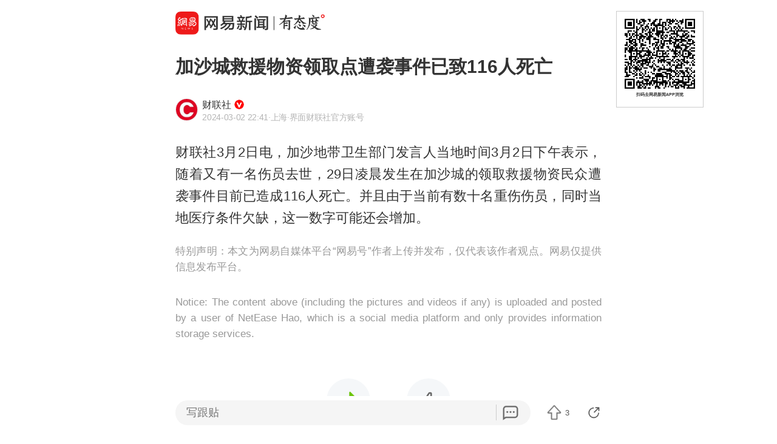

--- FILE ---
content_type: text/html; charset=utf-8
request_url: https://c.m.163.com/news/a/ISAE5O8N05198CJN.html
body_size: 15311
content:
<!DOCTYPE html><html lang=zh data-publishtime="2024-03-02 22:41:15"><head><title>加沙城救援物资领取点遭袭事件已致116人死亡</title><meta charset=utf-8><meta http-equiv=x-ua-compatible content="ie=edge"><meta id=viewport name=viewport content="width=device-width,initial-scale=1,minimum-scale=1,maximum-scale=1,user-scalable=no,viewport-fit=cover"><link rel=dns-prefetch href=//static.ws.126.net/ ><link rel=dns-prefetch href=//nimg.ws.126.net/ ><meta name=format-detection content="telephone=no">
      <meta name="keywords" content="伤员,加沙地带,救援物资">
      <meta name="description" content="财联社3月2日电，加沙地带卫生部门发言人当地时间3月2日下午...">
      <meta property="og:title" content="加沙城救援物资领取点遭袭事件已致116人死亡">
      <meta property="og:description" content="财联社3月2日电，加沙地带卫生部门发言人当地时间3月2日下午...">
      <link rel="canonical" href="//c.m.163.com/news/a/ISAE5O8N05198CJN.html"/>
      
    <meta property=og:image content=https://static.ws.126.net/163/frontend/images/logo-netease-114.png><link rel=apple-touch-icon sizes=144x144 href=//static.ws.126.net/163/frontend/images/logo-netease-144.png><link rel=apple-touch-icon sizes=57x57 href=//static.ws.126.net/163/frontend/images/logo-netease-57.png><link rel=apple-touch-icon sizes=72x72 href=//static.ws.126.net/163/frontend/images/logo-netease-72.png><link rel=apple-touch-icon sizes=114x114 href=//static.ws.126.net/163/frontend/images/logo-netease-114.png><script>window.projectId="NTM-CQNTS2VV-3",function(){"use strict";var a,r,o,t,e;a=window,r="onerror",o="onunhandledrejection",a.corona_error_cache=function(r){a.corona_error_cache.data.push(r)},a.corona_error_cache.data=[],t=a[r],a[r]=function(r,o,e,n,c){a.corona_error_cache({e:c,event:"error"}),t&&t.apply(a,arguments)},e=a[o],a[o]=function(r){a.corona_error_cache({e:r.reason,event:"unhandledrejection"}),e&&e.apply(a,arguments)}}()</script><!-- START httpsRedirect --><script type=text/javascript>!function(){var o=[{test:/163\.com$/i,domain:"163"},{test:/baidu\.com$/i,domain:"baidu"},{test:/sm\.cn$/i,domain:"sm"},{test:/sogou\.com$/i,domain:"sogou"},{test:/so\.com$/i,domain:"360"},{test:/google/i,domain:"google"},{test:/bing/i,domain:"bing"},{test:/weibo/i,domain:"weibo"},{test:/toutiao/i,domain:"toutiao"}],t=document.referrer,i="",n="";if(t&&(i=(m=t.match(/^([hH][tT]{2}[pP]:\/\/|[hH][tT]{2}[pP][sS]:\/\/)([^\/]+).*?/))&&m[2]?m[2]:i),i)for(var e,n=i,r=0;r<o.length;r++)if((e=o[r]).test.test(i)){n=e.domain;break}!n&&t&&(n="other"),window._REFER_VAL=n;var a,s,c,m="https:";window.location.protocol!=m?(t=window.location.host,a=window.location.pathname,c=window.location.search,s=window.location.hash,"c.m.163.com"===t&&(c=(c=function(o,t){if(o){var i=o.substr(1).split("&");if(0<i.length){for(var n=[],e=0,r=i.length;e<r;e++){var a=i[e];-1===t.indexOf(a.split("=")[0])&&n.push(a)}o="?"+n.join("&")}}return o}(c,["referFrom","isFromOtherWeb"]))?c+(1===c.length?"":"&")+"referFrom="+n:"?referFrom="+n,window.location.replace(m+"//"+t+a+c+s))):(m=function(o,t){function i(o,t){var e={};return o?(o.replace(t,function(o,t,i,n){e[t]=n}),e):null}o=o||window.location.search,t=t||window.location.hash;return{search:i(o,new RegExp("([^?=&]+)(=([^&]*))?","g"))||{},hash:i(t,new RegExp("([^#=&]+)(=([^&]*))?","g"))||{}}}().search.referFrom,/referFrom/.test(window.location.search)&&"163"==n&&(window._REFER_VAL=m||""))}()</script><!-- END httpsRedirect --><!-- START remAdapter --><script>!function(e,t){function i(){var e=n.clientWidth,t=n.clientHeight;e&&(750<=e&&(e=750),/\/(?:a(?:rticle)?|v(?:ideo)?)\//.test(location.href)&&450<=e&&(e=450),n.style.fontSize=e/750*100+"px",n.dataset.percent=e/750*100,n.dataset.width=e,n.dataset.height=t)}var n=e.documentElement,a="orientationchange"in window?"orientationchange":"resize",d=navigator.userAgent.match(/iphone|ipad|ipod/i);i(),d||e.documentElement.classList.add("curved-screen"),d&&e.documentElement.classList.add("iosx"+t.devicePixelRatio),e.addEventListener&&t.addEventListener(a,i,!1)}(document,window)</script><!-- END remAdapter --><script>!function(){var n=navigator.userAgent,o=n.match(/android/gi),t=n.match(/iphone|ipod|ipad/gi),a=n.match(/Windows Phone/gi),n=/OpenHarmony/i.test(n)&&5<=Number((n.match(/OpenHarmony (\d+\.?\d*)/)||[])[1]),d=!(o||t||a||n);window.addEventListener("DOMContentLoaded",function(){try{d&&document.body.classList.add("pc")}catch(n){console.log(n)}})}()</script><!-- START AntNest --><script type=text/javascript>!function(e,t){var a="wap"===(e.getElementsByTagName("html")[0].dataset&&e.getElementsByTagName("html")[0].dataset.type)?"NTM-5AE0KFYY-2":"NTM-CQNTS2VV-3",n=e.getElementsByTagName(t)[0],e=e.createElement(t);e.async=!0,e.src="//static.ws.126.net/163/frontend/antnest/"+a+".js?v=201902281325",n.parentNode.insertBefore(e,n)}((window,document),"script")</script><!-- END AntNest --><!-- START corona --><script>!function(e,n,s,t,c){var a,r=void 0!==s&&s.resolve,e=(e[t],(a=e[t]=function(){this.modules={}}).callbacks=[],a.ready=r?function(){return a.instance?s.resolve(a.instance.vars()):new s(function(e){return a.callbacks.push(e)})}:function(e){return a.instance?e(a.instance.vars()):a.callbacks.push(e)},n.createElement(c)),t=n.getElementsByTagName(c)[0];e.async=!0,e.src="https://s6.music.126.net/puzzle/puzzle@0009D9.js",t.parentNode.insertBefore(e,t)}(window,document,window.Promise,"puzzle","script")</script><!-- END corona --><!-- START monitor --><!-- 探测页面是否正常 --><!-- BjopMonitoring --><!-- END monitor --><link rel="preload" href="//static.ws.126.net/163/frontend/backflow-ssr/article/common.bd1c083f47b30319871e.css" as="style"><link rel="preload" href="//static.ws.126.net/163/frontend/backflow-ssr/article/app.bd1c083f47b30319871e.js" as="script"><link rel="prefetch" href="//static.ws.126.net/163/frontend/backflow-ssr/article/1.0e3a53e043ad38ccab31.js"><link rel="stylesheet" href="//static.ws.126.net/163/frontend/backflow-ssr/article/common.bd1c083f47b30319871e.css"></head><body><img src=https://static.ws.126.net/163/frontend/images/logo-netease.png style=position:absolute;left:-1000px;top:-1000px alt=""><div id="app" data-server-rendered="true"><div class="article js-delegate view" data-v-04f2877a><!----><ul class="breadcrumb" data-v-1703a235 data-v-04f2877a><li data-v-1703a235><a href="//c.m.163.com" data-v-1703a235>首页</a></li><li data-v-1703a235><a href="//c.m.163.com/news/sub/T1442472327522.html" data-v-1703a235>财联社</a></li></ul><div data-exposure="logoTop" class="js-top-container logoTop" data-v-8a3d2ccc data-v-04f2877a><div data-param="" data-stat="top" data-mod="articleLogoTop" data-channel="news_sps_atop" class="s-top js-open-newsapp" data-v-8a3d2ccc><div class="s-img" data-v-8a3d2ccc></div><div class="s-btn" data-v-8a3d2ccc>打开</div></div><!----></div><!----><!----><!----><section class="article-box show-all" data-v-04f2877a><div data-v-04f2877a><div class="header" data-v-04f2877a><h1 class="header-top">加沙城救援物资领取点遭袭事件已致116人死亡</h1><div data-exposure="subtitle" class="header-bottom"><div data-param="reader/T1442472327522" data-stat="subtitle" data-mod="articleSubtitle" data-channel="news_sps_afollow" class="header-subtitle js-open-newsapp"><img src="//nimg.ws.126.net/?url=http%3A%2F%2Fdingyue.ws.126.net%2F2021%2F0204%2F462f577bj00qnzebt0003c0004g004gc.jpg&amp;thumbnail=90x2147483647&amp;quality=75&amp;type=jpg" class="s-avatar"><div class="header-subtitle-middle"><p class="s-source"><span>财联社</span><img src="https://cms-bucket.ws.126.net/2024/1118/d938c7c9p00sn4w230001c0001o001oc.png" class="s-certificationImg"></p><p class="s-info"><span class="s-ptime">2024-03-02 22:41</span><span class="s-location">·上海</span><span class="s-certificationText">·界面财联社官方账号</span></p></div><div class="header-subtitle-right"><span class="s-follow"></span><span class="s-like">关注</span></div></div><!----></div></div><!----><!----><article class="article-box-content" data-v-04f2877a><div class="ai-abstract " style="display:none;" data-v-87716652 data-v-04f2877a><div class="header" data-v-87716652><div class="icon-box" data-v-87716652><canvas class="icon" data-v-87716652></canvas></div><div class="title bold" data-v-87716652></div><div class="pending bold" data-v-87716652><span class="s-dot" data-v-87716652></span><span class="s-dot" data-v-87716652></span><span class="s-dot" data-v-87716652></span></div><div class="handle" data-v-87716652><div class="s-text" data-v-87716652>收起</div><div class="icon-font icon-arrow-down" data-v-87716652></div></div></div><div class="body line-top" data-v-87716652></div></div><!----><div class="article-body" data-v-04f2877a><div><p id="2H9MM7MF">财联社3月2日电，加沙地带卫生部门发言人当地时间3月2日下午表示，随着又有一名伤员去世，29日凌晨发生在加沙城的领取救援物资民众遭袭事件目前已造成116人死亡。并且由于当前有数十名重伤伤员，同时当地医疗条件欠缺，这一数字可能还会增加。</p></div></div><!----><!----><!----><div class="foot" data-v-01792669 data-v-04f2877a><!----><div class="s-statement" data-v-01792669>特别声明：本文为网易自媒体平台“网易号”作者上传并发布，仅代表该作者观点。网易仅提供信息发布平台。</div><!----><!----></div></article></div></section><!----><section data-exposure="showMoreButton" class="openNewsapp" data-v-1c3e0672 data-v-04f2877a><!----><a data-stat="bottom@show_more_button" data-mod="articleShowMore" data-channel="news_sps_article1" class="js-open-newsapp" data-v-1c3e0672> 打开网易新闻，阅读体验更佳 </a></section><!----><!----><div class="dkeys" data-v-2c8244d8 data-v-04f2877a><a href="https://news.163.com/keywords/4/2/4f245458/1.html" data-v-2c8244d8>伤员</a><a href="https://news.163.com/keywords/5/a/52a06c9957305e26/1.html" data-v-2c8244d8>加沙地带</a><a href="https://news.163.com/keywords/6/5/655163f472698d44/1.html" data-v-2c8244d8>救援物资</a></div><div class="code" data-v-24a83628 data-v-04f2877a><div class="code-ad" data-v-24a83628></div></div><div class="comment-top js-comment-top-box hide" data-v-04f2877a><div class="comment-top-ad js-comment-top-ad"></div></div><div class="comment js-hot-tie" data-v-04f2877a><header class="comment-header"></header><section class="content-empty" style="display:;">目前还没有跟贴，欢迎发表观点</section><section class="comment-footer"><div class="comment-footer-left"><!----><div data-exposure="comment" data-stat="hotTie" data-mod="articleHotTie" data-channel="news_sps_ahotspot" data-url="https://comment.tie.163.com/ISAE5O8N05198CJN.html" class="s-btn js-open-newsapp">
        App内参与讨论<i class="sprite"></i></div></div><!----></section></div><div data-exposure="hotSlider" class="hotSlider" style="display:none;" data-v-9db2565c data-v-04f2877a><div data-stat="hotSliderLogo" data-mod="articleHotSliderLogo" data-channel="news_sps_atopnews" data-param="https://wp.m.163.com/163/html/newsapp/hot-content/index.html?version=hotFirstTab&__nb_cd=redu&__sf=d&__wv_ns=l&source=today-news-hotrank" class="s-logo js-open-newsapp" data-v-9db2565c></div><div class="s-line" data-v-9db2565c></div><div class="s-news" data-v-9db2565c><div class="s-slider" data-v-9db2565c></div></div></div><section class="g-relative-new" data-v-04f2877a><ul><li data-param="KJRE4B7I0001899O" data-info="{&quot;recallby&quot;:&quot;RELATE_HOTCOMMENT&quot;,&quot;showstyle&quot;:&quot;onePic&quot;,&quot;type&quot;:&quot;doc&quot;,&quot;position&quot;:1,&quot;mod&quot;:&quot;articleRelative&quot;}" data-args="title=%E5%8D%97%E9%83%A8%E7%A9%BA%E5%86%9B%EF%BC%9A%E4%BB%8E%E4%BB%8A%E4%BB%A5%E5%90%8E%20%E7%BB%9D%E4%B8%8D%E5%85%81%E8%AE%B8%E6%9C%89%E4%BA%BA%E5%AF%B9%E6%88%91%E5%A4%A7%E5%A3%B0%E8%AF%B4%E8%AF%9D" data-stat="doc" data-mod="articleRelative_1" data-exposure="open@doc" data-url="//c.m.163.com/news/a/KJRE4B7I0001899O.html" data-v-38fd3f69><!----><a href="//c.m.163.com/news/a/KJRE4B7I0001899O.html" class="single-img" data-v-126db628 data-v-38fd3f69><main data-v-126db628><h4 class="ellipsis-2r" data-v-126db628>南部空军：从今以后 绝不允许有人对我大声说话</h4><div class="tip" data-v-aebc0ff6 data-v-126db628><div class="s-source" data-v-aebc0ff6>环球时报</div><div class="tip-info" data-v-aebc0ff6><span class="s-count" style="display:;" data-v-aebc0ff6>4.5万跟贴</span><!----><!----></div></div></main><div class="js-img u-img-placeholder img" data-v-2e2f2df9 data-v-126db628><div class="background-bg s-big-image" data-v-2e2f2df9></div><!----><!----></div></a><!----><div class="line" data-v-38fd3f69></div></li><li data-param="KJQSHN510550LJ66" data-info="{&quot;recallby&quot;:&quot;RELATE_HOTCOMMENT&quot;,&quot;showstyle&quot;:&quot;onePic&quot;,&quot;type&quot;:&quot;doc&quot;,&quot;position&quot;:2,&quot;mod&quot;:&quot;articleRelative&quot;}" data-args="title=%E5%88%9A%E5%88%9A%20%7C%20%E5%BE%B7%E4%BA%91%E7%A4%BE%E4%B8%A5%E6%AD%A3%E5%A3%B0%E6%98%8E%EF%BC%81" data-stat="doc" data-mod="articleRelative_2" data-exposure="open@doc" data-url="//c.m.163.com/news/a/KJQSHN510550LJ66.html" data-v-38fd3f69><!----><a href="//c.m.163.com/news/a/KJQSHN510550LJ66.html" class="single-img" data-v-126db628 data-v-38fd3f69><main data-v-126db628><h4 class="ellipsis-2r" data-v-126db628>刚刚 | 德云社严正声明！</h4><div class="tip" data-v-aebc0ff6 data-v-126db628><div class="s-source" data-v-aebc0ff6>天津广播</div><div class="tip-info" data-v-aebc0ff6><span class="s-count" style="display:;" data-v-aebc0ff6>6542跟贴</span><!----><!----></div></div></main><div class="js-img u-img-placeholder img" data-v-2e2f2df9 data-v-126db628><div class="background-bg s-big-image" data-v-2e2f2df9></div><!----><!----></div></a><!----><div class="line" data-v-38fd3f69></div></li><li data-param="KJS1A2GE0514R9L4" data-info="{&quot;recallby&quot;:&quot;RELATE_HOTCOMMENT&quot;,&quot;showstyle&quot;:&quot;onePic&quot;,&quot;type&quot;:&quot;doc&quot;,&quot;position&quot;:3,&quot;mod&quot;:&quot;articleRelative&quot;}" data-args="title=%E4%B8%AD%E6%96%B9%E9%87%8D%E7%94%B3%EF%BC%9A%E6%97%A5%E6%9C%AC%E6%A0%B9%E6%9C%AC%E6%B2%A1%E6%9C%89%E8%B5%84%E6%A0%BC%E8%A6%81%E6%B1%82%22%E5%85%A5%E5%B8%B8%22" data-stat="doc" data-mod="articleRelative_3" data-exposure="open@doc" data-url="//c.m.163.com/news/a/KJS1A2GE0514R9L4.html" data-v-38fd3f69><!----><a href="//c.m.163.com/news/a/KJS1A2GE0514R9L4.html" class="single-img" data-v-126db628 data-v-38fd3f69><main data-v-126db628><h4 class="ellipsis-2r" data-v-126db628>中方重申：日本根本没有资格要求&quot;入常&quot;</h4><div class="tip" data-v-aebc0ff6 data-v-126db628><div class="s-source" data-v-aebc0ff6>海外网</div><div class="tip-info" data-v-aebc0ff6><span class="s-count" style="display:;" data-v-aebc0ff6>1.4万跟贴</span><!----><!----></div></div></main><div class="js-img u-img-placeholder img" data-v-2e2f2df9 data-v-126db628><div class="background-bg s-big-image" data-v-2e2f2df9></div><!----><!----></div></a><!----><div class="line" data-v-38fd3f69></div></li></ul><section class="ad js-relate-news-box" data-v-1233de4c><div class="js-ad" data-v-1233de4c></div><!----></section><ul class="behindAd"><li data-param="KJS7Q2BH0530JPVV" data-info="{&quot;recallby&quot;:&quot;RELATE_HOTCOMMENT&quot;,&quot;showstyle&quot;:&quot;onePic&quot;,&quot;type&quot;:&quot;doc&quot;,&quot;position&quot;:4,&quot;mod&quot;:&quot;articleRelative&quot;}" data-args="title=%E6%9C%80%E4%BD%8E-14%E2%84%83%EF%BC%81%E6%B1%9F%E8%8B%8F%E4%B8%8B%E4%B8%80%E8%BD%AE%E9%99%8D%E9%9B%AA%E5%8F%88%E5%9C%A8%E8%B7%AF%E4%B8%8A%E4%BA%86" data-stat="doc" data-mod="articleRelative_4" data-exposure="redirect@doc" data-redirect="//c.m.163.com/news/a/KJS7Q2BH0530JPVV.html" data-v-38fd3f69><!----><a href="//c.m.163.com/news/a/KJS7Q2BH0530JPVV.html" class="single-img" data-v-126db628 data-v-38fd3f69><main data-v-126db628><h4 class="ellipsis-2r" data-v-126db628>最低-14℃！江苏下一轮降雪又在路上了</h4><div class="tip" data-v-aebc0ff6 data-v-126db628><div class="s-source" data-v-aebc0ff6>鲁中晨报</div><div class="tip-info" data-v-aebc0ff6><span class="s-count" style="display:;" data-v-aebc0ff6>58跟贴</span><span data-stat="tipAppButton" data-param="KJS7Q2BH0530JPVV" data-mod="articleRelativeAppButton" class="s-button js-open-newsapp" data-v-aebc0ff6>
      APP专享
      <!----></span><!----></div></div></main><div class="js-img u-img-placeholder img" data-v-2e2f2df9 data-v-126db628><div class="background-bg s-big-image" data-v-2e2f2df9></div><!----><!----></div></a><!----><div class="line" data-v-38fd3f69></div></li><li data-param="KJQK3UTP0530WJIN" data-info="{&quot;recallby&quot;:&quot;RELATE_HOTCOMMENT&quot;,&quot;showstyle&quot;:&quot;threePics&quot;,&quot;type&quot;:&quot;doc&quot;,&quot;position&quot;:5,&quot;mod&quot;:&quot;articleRelative&quot;}" data-args="title=%E5%AA%92%E4%BD%93%E7%A7%B0%E4%BA%91%E5%8D%97%E5%B7%8D%E5%B1%B1%E5%8D%97%E8%AF%8F%E5%8F%A4%E8%A1%97%E5%A4%9A%E5%AE%B6%E5%B0%8F%E5%90%83%E5%BA%97%E5%8D%88%E5%90%8E%E5%B0%B1%E5%85%B3%E9%97%A8%EF%BC%8C%E5%BD%93%E5%9C%B0%EF%BC%9A%E6%88%90%E7%AB%8B%E5%B0%8F%E5%90%83%E4%BA%A7%E4%B8%9A%E5%8F%91%E5%B1%95%E9%A2%86%E5%AF%BC%E5%B0%8F%E7%BB%84" data-stat="doc" data-mod="articleRelative_5" data-exposure="redirect@doc" data-redirect="//c.m.163.com/news/a/KJQK3UTP0530WJIN.html" data-v-38fd3f69><!----><a href="//c.m.163.com/news/a/KJQK3UTP0530WJIN.html" class="three-img js-item" data-v-38fd3f69><h4>媒体称云南巍山南诏古街多家小吃店午后就关门，当地：成立小吃产业发展领导小组</h4><div class="img-wrap"><div class="js-img u-img-placeholder img" data-v-2e2f2df9><div class="background-bg s-big-image" data-v-2e2f2df9></div><!----><!----></div><div class="js-img u-img-placeholder img" data-v-2e2f2df9><div class="background-bg s-big-image" data-v-2e2f2df9></div><!----><!----></div><div class="js-img u-img-placeholder img" data-v-2e2f2df9><div class="background-bg s-big-image" data-v-2e2f2df9></div><!----><!----></div></div><div class="tip" data-v-aebc0ff6><div class="s-source" data-v-aebc0ff6>齐鲁壹点</div><div class="tip-info" data-v-aebc0ff6><span class="s-count" style="display:;" data-v-aebc0ff6>284跟贴</span><!----><!----></div></div></a><!----><div class="line" data-v-38fd3f69></div></li><li data-param="KJQOVO7A05129QAF" data-info="{&quot;recallby&quot;:&quot;RELATE_HOTCOMMENT&quot;,&quot;showstyle&quot;:&quot;onePic&quot;,&quot;type&quot;:&quot;doc&quot;,&quot;position&quot;:6,&quot;mod&quot;:&quot;articleRelative&quot;}" data-args="title=%E6%B7%B1%E5%9C%B3%E5%AE%98%E6%96%B9%E6%98%8E%E7%A1%AE%EF%BC%9A%E4%B8%AD%E5%B0%8F%E5%AD%A6%E6%9C%9F%E6%9C%AB%E4%B8%8D%E7%BB%9F%E8%80%83%EF%BC%81" data-stat="doc" data-mod="articleRelative_6" data-exposure="redirect@doc" data-redirect="//c.m.163.com/news/a/KJQOVO7A05129QAF.html" data-v-38fd3f69><!----><a href="//c.m.163.com/news/a/KJQOVO7A05129QAF.html" class="single-img" data-v-126db628 data-v-38fd3f69><main data-v-126db628><h4 class="ellipsis-2r" data-v-126db628>深圳官方明确：中小学期末不统考！</h4><div class="tip" data-v-aebc0ff6 data-v-126db628><div class="s-source" data-v-aebc0ff6>南方都市报</div><div class="tip-info" data-v-aebc0ff6><span class="s-count" style="display:;" data-v-aebc0ff6>942跟贴</span><!----><!----></div></div></main><div class="js-img u-img-placeholder img" data-v-2e2f2df9 data-v-126db628><div class="background-bg s-big-image" data-v-2e2f2df9></div><!----><!----></div></a><!----><div class="line" data-v-38fd3f69></div></li><li data-param="KJSUF6T60512DU6N" data-info="{&quot;recallby&quot;:&quot;RELATE_HOTCOMMENT&quot;,&quot;showstyle&quot;:&quot;bigPic&quot;,&quot;type&quot;:&quot;doc&quot;,&quot;position&quot;:7,&quot;mod&quot;:&quot;articleRelative&quot;}" data-args="title=%E4%B8%8A%E6%B5%B7%E5%A4%A7%E9%99%8D%E6%B8%A9%EF%BC%81%E8%BF%99%E7%A7%8D%E2%80%9C%E7%97%9B%E2%80%9D%E5%8D%83%E4%B8%87%E5%88%AB%E5%BF%8D%E7%9D%80%EF%BC%8C%E5%8F%AF%E8%83%BD%E6%98%AF%E8%87%B4%E5%91%BD%E4%BF%A1%E5%8F%B7%EF%BC%8180%E5%90%8E90%E5%90%8E%E4%B9%9F%E4%B8%AD%E6%8B%9B%EF%BC%81" data-stat="doc" data-mod="articleRelative_7" data-exposure="redirect@doc" data-redirect="//c.m.163.com/news/a/KJSUF6T60512DU6N.html" data-v-38fd3f69><!----><a href="//c.m.163.com/news/a/KJSUF6T60512DU6N.html" class="single-img" data-v-126db628 data-v-38fd3f69><main data-v-126db628><h4 class="ellipsis-2r" data-v-126db628>上海大降温！这种“痛”千万别忍着，可能是致命信号！80后90后也中招！</h4><div class="tip" data-v-aebc0ff6 data-v-126db628><div class="s-source" data-v-aebc0ff6>新民晚报</div><div class="tip-info" data-v-aebc0ff6><span class="s-count" style="display:;" data-v-aebc0ff6>2跟贴</span><!----><!----></div></div></main><div class="js-img u-img-placeholder img" data-v-2e2f2df9 data-v-126db628><div class="background-bg s-big-image" data-v-2e2f2df9></div><!----><!----></div></a><!----><div class="line" data-v-38fd3f69></div></li><li data-param="KJSME4G0051492T3" data-info="{&quot;recallby&quot;:&quot;RELATE_HOTCOMMENT&quot;,&quot;showstyle&quot;:&quot;onePic&quot;,&quot;type&quot;:&quot;doc&quot;,&quot;position&quot;:8,&quot;mod&quot;:&quot;articleRelative&quot;}" data-args="title=NASA%E8%BE%9F%E8%B0%A38%E6%9C%88%E5%9C%B0%E7%90%83%E5%B0%86%E2%80%9C%E5%A4%B1%E9%87%8D7%E7%A7%92%E2%80%9D" data-stat="doc" data-mod="articleRelative_8" data-exposure="redirect@doc" data-redirect="//c.m.163.com/news/a/KJSME4G0051492T3.html" data-v-38fd3f69><!----><a href="//c.m.163.com/news/a/KJSME4G0051492T3.html" class="single-img" data-v-126db628 data-v-38fd3f69><main data-v-126db628><h4 class="ellipsis-2r" data-v-126db628>NASA辟谣8月地球将“失重7秒”</h4><div class="tip" data-v-aebc0ff6 data-v-126db628><div class="s-source" data-v-aebc0ff6>红星新闻</div><div class="tip-info" data-v-aebc0ff6><span class="s-count" style="display:;" data-v-aebc0ff6>803跟贴</span><!----><!----></div></div></main><div class="js-img u-img-placeholder img" data-v-2e2f2df9 data-v-126db628><div class="background-bg s-big-image" data-v-2e2f2df9></div><!----><!----></div></a><!----><div class="line" data-v-38fd3f69></div></li><li data-param="KJT2J2HQ0001899O" data-info="{&quot;recallby&quot;:&quot;RELATE_HOTCOMMENT&quot;,&quot;showstyle&quot;:&quot;onePic&quot;,&quot;type&quot;:&quot;doc&quot;,&quot;position&quot;:9,&quot;mod&quot;:&quot;articleRelative&quot;}" data-args="title=%E6%B1%9F%E8%8B%8F%E4%BA%BA%E5%9D%87%E5%AD%98%E6%AC%BE%E6%95%B0%E6%8D%AE%E5%87%BA%E7%82%89" data-stat="doc" data-mod="articleRelative_9" data-exposure="redirect@doc" data-redirect="//c.m.163.com/news/a/KJT2J2HQ0001899O.html" data-v-38fd3f69><!----><a href="//c.m.163.com/news/a/KJT2J2HQ0001899O.html" class="single-img" data-v-126db628 data-v-38fd3f69><main data-v-126db628><h4 class="ellipsis-2r" data-v-126db628>江苏人均存款数据出炉</h4><div class="tip" data-v-aebc0ff6 data-v-126db628><div class="s-source" data-v-aebc0ff6>江苏新闻</div><div class="tip-info" data-v-aebc0ff6><span class="s-count" style="display:;" data-v-aebc0ff6>19跟贴</span><span data-stat="tipAppButton" data-param="KJT2J2HQ0001899O" data-mod="articleRelativeAppButton" class="s-button js-open-newsapp" data-v-aebc0ff6>
      APP专享
      <!----></span><!----></div></div></main><div class="js-img u-img-placeholder img" data-v-2e2f2df9 data-v-126db628><div class="background-bg s-big-image" data-v-2e2f2df9></div><!----><!----></div></a><!----><div class="line" data-v-38fd3f69></div></li><li data-param="KJRA4GNG0512B07B" data-info="{&quot;recallby&quot;:&quot;RELATE_HOTCOMMENT&quot;,&quot;showstyle&quot;:&quot;onePic&quot;,&quot;type&quot;:&quot;doc&quot;,&quot;position&quot;:10,&quot;mod&quot;:&quot;articleRelative&quot;}" data-args="title=%E2%80%9C%E6%8A%95%E8%B5%84%E9%93%9C%E6%9D%A1%E2%80%9D%E7%81%AB%E7%88%86%E9%94%80%E5%94%AE%EF%BC%81%E6%9C%89%E9%87%91%E5%B1%9E%E5%8A%A0%E5%B7%A5%E5%8E%82%E7%A7%B0%E2%80%9C%E9%80%9A%E5%AE%B5%E5%8A%A0%E5%B7%A5%EF%BC%8C%E4%B8%80%E6%99%9A%E5%87%BA%E8%B4%A7%E5%87%A0%E5%90%A8%E2%80%9D%EF%BC%8C%E4%B8%93%E5%AE%B6%E7%9B%B4%E8%A8%80%E5%A8%B1%E4%B9%90%E6%84%8F%E4%B9%89%E6%9B%B4%E5%A4%A7" data-stat="doc" data-mod="articleRelative_10" data-exposure="redirect@doc" data-redirect="//c.m.163.com/news/a/KJRA4GNG0512B07B.html" data-v-38fd3f69><!----><a href="//c.m.163.com/news/a/KJRA4GNG0512B07B.html" class="single-img" data-v-126db628 data-v-38fd3f69><main data-v-126db628><h4 class="ellipsis-2r" data-v-126db628>“投资铜条”火爆销售！有金属加工厂称“通宵加工，一晚出货几吨”，专家直言娱乐意义更大</h4><div class="tip" data-v-aebc0ff6 data-v-126db628><div class="s-source" data-v-aebc0ff6>每日经济新闻</div><div class="tip-info" data-v-aebc0ff6><span class="s-count" style="display:;" data-v-aebc0ff6>1834跟贴</span><!----><!----></div></div></main><div class="js-img u-img-placeholder img" data-v-2e2f2df9 data-v-126db628><div class="background-bg s-big-image" data-v-2e2f2df9></div><!----><!----></div></a><!----><div class="line" data-v-38fd3f69></div></li><li data-param="KJR0HQ250001899O" data-info="{&quot;recallby&quot;:&quot;RELATE_HOTCOMMENT&quot;,&quot;showstyle&quot;:&quot;onePic&quot;,&quot;type&quot;:&quot;doc&quot;,&quot;position&quot;:11,&quot;mod&quot;:&quot;articleRelative&quot;}" data-args="title=U23%E5%9B%BD%E8%B6%B3%E4%B8%8A%E6%96%B0%E9%97%BB%E8%81%94%E6%92%AD%E4%BA%86" data-stat="doc" data-mod="articleRelative_11" data-exposure="redirect@doc" data-redirect="//c.m.163.com/news/a/KJR0HQ250001899O.html" data-v-38fd3f69><!----><a href="//c.m.163.com/news/a/KJR0HQ250001899O.html" class="single-img" data-v-126db628 data-v-38fd3f69><main data-v-126db628><h4 class="ellipsis-2r" data-v-126db628>U23国足上新闻联播了</h4><div class="tip" data-v-aebc0ff6 data-v-126db628><div class="s-source" data-v-aebc0ff6>红星新闻</div><div class="tip-info" data-v-aebc0ff6><span class="s-count" style="display:;" data-v-aebc0ff6>1585跟贴</span><!----><!----></div></div></main><div class="js-img u-img-placeholder img" data-v-2e2f2df9 data-v-126db628><div class="background-bg s-big-image" data-v-2e2f2df9></div><!----><!----></div></a><!----><div class="line" data-v-38fd3f69></div></li><li data-param="KJS2VLKB051492T3" data-info="{&quot;recallby&quot;:&quot;RELATE_HOTCOMMENT&quot;,&quot;showstyle&quot;:&quot;onePic&quot;,&quot;type&quot;:&quot;doc&quot;,&quot;position&quot;:12,&quot;mod&quot;:&quot;articleRelative&quot;}" data-args="title=%E9%A2%84%E4%BA%8F21%E4%BA%BF%E5%85%83%20%E6%B0%B8%E8%BE%89%E8%B6%85%E5%B8%82%E2%80%9C%E8%83%96%E6%94%B9%E2%80%9D%E6%88%90%E6%9C%AC%E8%B4%A6" data-stat="doc" data-mod="articleRelative_12" data-exposure="redirect@doc" data-redirect="//c.m.163.com/news/a/KJS2VLKB051492T3.html" data-v-38fd3f69><!----><a href="//c.m.163.com/news/a/KJS2VLKB051492T3.html" class="single-img" data-v-126db628 data-v-38fd3f69><main data-v-126db628><h4 class="ellipsis-2r" data-v-126db628>预亏21亿元 永辉超市“胖改”成本账</h4><div class="tip" data-v-aebc0ff6 data-v-126db628><div class="s-source" data-v-aebc0ff6>红星新闻</div><div class="tip-info" data-v-aebc0ff6><span class="s-count" style="display:;" data-v-aebc0ff6>418跟贴</span><!----><!----></div></div></main><div class="js-img u-img-placeholder img" data-v-2e2f2df9 data-v-126db628><div class="background-bg s-big-image" data-v-2e2f2df9></div><!----><!----></div></a><!----><div class="line" data-v-38fd3f69></div></li><li data-param="KJOETP2I0530JPVV" data-info="{&quot;recallby&quot;:&quot;RELATE_HOTCOMMENT&quot;,&quot;showstyle&quot;:&quot;onePic&quot;,&quot;type&quot;:&quot;doc&quot;,&quot;position&quot;:13,&quot;mod&quot;:&quot;articleRelative&quot;}" data-args="title=%E7%B4%A2%E5%B0%BC%E5%AE%A3%E5%B8%83%E5%B0%86%E5%89%A5%E7%A6%BB%E7%94%B5%E8%A7%86%E6%9C%BA%E4%B8%9A%E5%8A%A1%EF%BC%8C%E4%B8%8E%E4%B8%AD%E5%9B%BDTCL%E6%88%90%E7%AB%8B%E5%90%88%E8%B5%84%E5%85%AC%E5%8F%B8%EF%BC%8CTCL%E6%8C%81%E8%82%A151%25" data-stat="doc" data-mod="articleRelative_13" data-exposure="redirect@doc" data-redirect="//c.m.163.com/news/a/KJOETP2I0530JPVV.html" data-v-38fd3f69><!----><a href="//c.m.163.com/news/a/KJOETP2I0530JPVV.html" class="single-img" data-v-126db628 data-v-38fd3f69><main data-v-126db628><h4 class="ellipsis-2r" data-v-126db628>索尼宣布将剥离电视机业务，与中国TCL成立合资公司，TCL持股51%</h4><div class="tip" data-v-aebc0ff6 data-v-126db628><div class="s-source" data-v-aebc0ff6>鲁中晨报</div><div class="tip-info" data-v-aebc0ff6><span class="s-count" style="display:;" data-v-aebc0ff6>4075跟贴</span><!----><!----></div></div></main><div class="js-img u-img-placeholder img" data-v-2e2f2df9 data-v-126db628><div class="background-bg s-big-image" data-v-2e2f2df9></div><!----><!----></div></a><!----><div class="line" data-v-38fd3f69></div></li><li data-param="KJS32PKH0514D3UH" data-info="{&quot;recallby&quot;:&quot;RELATE_HOTCOMMENT&quot;,&quot;showstyle&quot;:&quot;onePic&quot;,&quot;type&quot;:&quot;doc&quot;,&quot;position&quot;:14,&quot;mod&quot;:&quot;articleRelative&quot;}" data-args="title=U23%E4%BA%9A%E6%B4%B2%E6%9D%AF%E5%86%B3%E8%B5%9B%E4%B8%AD%E5%9B%BD%E9%98%9F%E7%9C%8B%E5%8F%B0%E5%8C%BA%E4%BB%8D%E6%9C%89%E4%BD%99%E7%A5%A8%20%E7%A5%A8%E4%BB%B7%E6%9C%80%E4%BD%8E28%E5%85%83" data-stat="doc" data-mod="articleRelative_14" data-exposure="redirect@doc" data-redirect="//c.m.163.com/news/a/KJS32PKH0514D3UH.html" data-v-38fd3f69><!----><a href="//c.m.163.com/news/a/KJS32PKH0514D3UH.html" class="single-img" data-v-126db628 data-v-38fd3f69><main data-v-126db628><h4 class="ellipsis-2r" data-v-126db628>U23亚洲杯决赛中国队看台区仍有余票 票价最低28元</h4><div class="tip" data-v-aebc0ff6 data-v-126db628><div class="s-source" data-v-aebc0ff6>封面新闻</div><div class="tip-info" data-v-aebc0ff6><span class="s-count" style="display:;" data-v-aebc0ff6>1476跟贴</span><span data-stat="tipAppButton" data-param="KJS32PKH0514D3UH" data-mod="articleRelativeAppButton" class="s-button js-open-newsapp" data-v-aebc0ff6>
      APP专享
      <!----></span><!----></div></div></main><div class="js-img u-img-placeholder img" data-v-2e2f2df9 data-v-126db628><div class="background-bg s-big-image" data-v-2e2f2df9></div><!----><!----></div></a><!----><div class="line" data-v-38fd3f69></div></li><li data-param="KJSME4JU051492T3" data-info="{&quot;recallby&quot;:&quot;RELATE_HOTCOMMENT&quot;,&quot;showstyle&quot;:&quot;bigPic&quot;,&quot;type&quot;:&quot;doc&quot;,&quot;position&quot;:15,&quot;mod&quot;:&quot;articleRelative&quot;}" data-args="title=%E6%9F%AC%E5%9F%94%E5%AF%A8%E6%8F%90%E9%AB%98%E8%8E%B7%E5%8F%96%E5%85%AC%E6%B0%91%E8%BA%AB%E4%BB%BD%E6%8A%95%E8%B5%84%E9%97%A8%E6%A7%9B%EF%BC%9A%E4%BB%8E30%E4%B8%87%E7%BE%8E%E5%85%83%E6%B6%A8%E8%87%B3100%E4%B8%87%E7%BE%8E%E5%85%83" data-stat="doc" data-mod="articleRelative_15" data-exposure="redirect@doc" data-redirect="//c.m.163.com/news/a/KJSME4JU051492T3.html" data-v-38fd3f69><!----><a href="//c.m.163.com/news/a/KJSME4JU051492T3.html" class="single-img" data-v-126db628 data-v-38fd3f69><main data-v-126db628><h4 class="ellipsis-2r" data-v-126db628>柬埔寨提高获取公民身份投资门槛：从30万美元涨至100万美元</h4><div class="tip" data-v-aebc0ff6 data-v-126db628><div class="s-source" data-v-aebc0ff6>红星新闻</div><div class="tip-info" data-v-aebc0ff6><span class="s-count" style="display:;" data-v-aebc0ff6>1跟贴</span><!----><!----></div></div></main><div class="js-img u-img-placeholder img" data-v-2e2f2df9 data-v-126db628><div class="background-bg s-big-image" data-v-2e2f2df9></div><!----><!----></div></a><!----><div class="line" data-v-38fd3f69></div></li><li data-param="KJSGM5EN053469LG" data-info="{&quot;recallby&quot;:&quot;RELATE_HOTCOMMENT&quot;,&quot;showstyle&quot;:&quot;onePic&quot;,&quot;type&quot;:&quot;doc&quot;,&quot;position&quot;:16,&quot;mod&quot;:&quot;articleRelative&quot;}" data-args="title=%E6%96%B0%E6%88%90%E7%AB%8B%E7%9A%84%E5%BA%94%E6%80%A5%E7%AE%A1%E7%90%86%E5%A4%A7%E5%AD%A6%EF%BC%8C%E9%A6%96%E4%BB%BB%E4%B9%A6%E8%AE%B0%E3%80%81%E6%A0%A1%E9%95%BF%E4%BA%AE%E7%9B%B8" data-stat="doc" data-mod="articleRelative_16" data-exposure="redirect@doc" data-redirect="//c.m.163.com/news/a/KJSGM5EN053469LG.html" data-v-38fd3f69><!----><a href="//c.m.163.com/news/a/KJSGM5EN053469LG.html" class="single-img" data-v-126db628 data-v-38fd3f69><main data-v-126db628><h4 class="ellipsis-2r" data-v-126db628>新成立的应急管理大学，首任书记、校长亮相</h4><div class="tip" data-v-aebc0ff6 data-v-126db628><div class="s-source" data-v-aebc0ff6>极目新闻</div><div class="tip-info" data-v-aebc0ff6><span class="s-count" style="display:;" data-v-aebc0ff6>222跟贴</span><span data-stat="tipAppButton" data-param="KJSGM5EN053469LG" data-mod="articleRelativeAppButton" class="s-button js-open-newsapp" data-v-aebc0ff6>
      APP专享
      <!----></span><!----></div></div></main><div class="js-img u-img-placeholder img" data-v-2e2f2df9 data-v-126db628><div class="background-bg s-big-image" data-v-2e2f2df9></div><!----><!----></div></a><!----><div class="line" data-v-38fd3f69></div></li><li data-param="KJQUFAKR0514R9OJ" data-info="{&quot;recallby&quot;:&quot;RELATE_HOTCOMMENT&quot;,&quot;showstyle&quot;:&quot;threePics&quot;,&quot;type&quot;:&quot;doc&quot;,&quot;position&quot;:17,&quot;mod&quot;:&quot;articleRelative&quot;}" data-args="title=%E3%80%8A%E6%84%A4%E6%80%92%E7%9A%84%E5%B0%8F%E9%B8%9F%E3%80%8B%E7%AA%81%E7%84%B6%E5%AE%98%E5%AE%A3%E5%9B%9E%E5%BD%92%EF%BC%81%E6%9B%BE%E9%99%AA%E4%BC%B4%E6%97%A0%E6%95%B0%E4%BA%BA%E5%BA%A6%E8%BF%87%E5%BF%AB%E4%B9%90%E6%97%B6%E5%85%89%EF%BC%8C%E7%BD%91%E5%8F%8B%EF%BC%9A%E6%88%91%E7%9A%84%E9%9D%92%E6%98%A5%E5%9B%9E%E6%9D%A5%E4%BA%86%EF%BC%81" data-stat="doc" data-mod="articleRelative_17" data-exposure="redirect@doc" data-redirect="//c.m.163.com/news/a/KJQUFAKR0514R9OJ.html" data-v-38fd3f69><!----><a href="//c.m.163.com/news/a/KJQUFAKR0514R9OJ.html" class="three-img js-item" data-v-38fd3f69><h4>《愤怒的小鸟》突然官宣回归！曾陪伴无数人度过快乐时光，网友：我的青春回来了！</h4><div class="img-wrap"><div class="js-img u-img-placeholder img" data-v-2e2f2df9><div class="background-bg s-big-image" data-v-2e2f2df9></div><!----><!----></div><div class="js-img u-img-placeholder img" data-v-2e2f2df9><div class="background-bg s-big-image" data-v-2e2f2df9></div><!----><!----></div><div class="js-img u-img-placeholder img" data-v-2e2f2df9><div class="background-bg s-big-image" data-v-2e2f2df9></div><!----><!----></div></div><div class="tip" data-v-aebc0ff6><div class="s-source" data-v-aebc0ff6>环球网资讯</div><div class="tip-info" data-v-aebc0ff6><span class="s-count" style="display:;" data-v-aebc0ff6>325跟贴</span><!----><!----></div></div></a><!----><div class="line" data-v-38fd3f69></div></li><li data-param="KJSGVQ3B0514R9P4" data-info="{&quot;recallby&quot;:&quot;RELATE_HOTCOMMENT&quot;,&quot;showstyle&quot;:&quot;onePic&quot;,&quot;type&quot;:&quot;doc&quot;,&quot;position&quot;:18,&quot;mod&quot;:&quot;articleRelative&quot;}" data-args="title=%E4%BA%92%E8%81%94%E7%BD%91%EF%BC%8C%E7%BB%9D%E4%B8%8D%E8%83%BD%E6%88%90%E4%B8%BA%E5%AF%B9%E7%AB%8B%E7%9A%84%E5%AE%A3%E6%B3%84%E5%9C%BA" data-stat="doc" data-mod="articleRelative_18" data-exposure="redirect@doc" data-redirect="//c.m.163.com/news/a/KJSGVQ3B0514R9P4.html" data-v-38fd3f69><!----><a href="//c.m.163.com/news/a/KJSGVQ3B0514R9P4.html" class="single-img" data-v-126db628 data-v-38fd3f69><main data-v-126db628><h4 class="ellipsis-2r" data-v-126db628>互联网，绝不能成为对立的宣泄场</h4><div class="tip" data-v-aebc0ff6 data-v-126db628><div class="s-source" data-v-aebc0ff6>澎湃新闻</div><div class="tip-info" data-v-aebc0ff6><span class="s-count" style="display:;" data-v-aebc0ff6>108跟贴</span><span data-stat="tipAppButton" data-param="KJSGVQ3B0514R9P4" data-mod="articleRelativeAppButton" class="s-button js-open-newsapp" data-v-aebc0ff6>
      APP专享
      <!----></span><!----></div></div></main><div class="js-img u-img-placeholder img" data-v-2e2f2df9 data-v-126db628><div class="background-bg s-big-image" data-v-2e2f2df9></div><!----><!----></div></a><!----><div class="line" data-v-38fd3f69></div></li><li data-param="KJSCKLOK0512B07B" data-info="{&quot;recallby&quot;:&quot;RELATE_HOTCOMMENT&quot;,&quot;showstyle&quot;:&quot;onePic&quot;,&quot;type&quot;:&quot;doc&quot;,&quot;position&quot;:19,&quot;mod&quot;:&quot;articleRelative&quot;}" data-args="title=%E5%86%9C%E4%B8%9A%E5%86%9C%E6%9D%91%E9%83%A8%EF%BC%9A%E5%86%9C%E6%9D%91%E5%8D%AB%E7%94%9F%E5%8E%95%E6%89%80%E6%99%AE%E5%8F%8A%E7%8E%87%E8%BE%BE77%25%E5%B7%A6%E5%8F%B3" data-stat="doc" data-mod="articleRelative_19" data-exposure="redirect@doc" data-redirect="//c.m.163.com/news/a/KJSCKLOK0512B07B.html" data-v-38fd3f69><!----><a href="//c.m.163.com/news/a/KJSCKLOK0512B07B.html" class="single-img" data-v-126db628 data-v-38fd3f69><main data-v-126db628><h4 class="ellipsis-2r" data-v-126db628>农业农村部：农村卫生厕所普及率达77%左右</h4><div class="tip" data-v-aebc0ff6 data-v-126db628><div class="s-source" data-v-aebc0ff6>每日经济新闻</div><div class="tip-info" data-v-aebc0ff6><span class="s-count" style="display:;" data-v-aebc0ff6>57跟贴</span><!----><!----></div></div></main><div class="js-img u-img-placeholder img" data-v-2e2f2df9 data-v-126db628><div class="background-bg s-big-image" data-v-2e2f2df9></div><!----><!----></div></a><!----><div class="line" data-v-38fd3f69></div></li><li data-param="KJS2B5HR0519DDQ2" data-info="{&quot;recallby&quot;:&quot;RELATE_HOTCOMMENT&quot;,&quot;showstyle&quot;:&quot;onePic&quot;,&quot;type&quot;:&quot;doc&quot;,&quot;position&quot;:20,&quot;mod&quot;:&quot;articleRelative&quot;}" data-args="title=%E5%8C%97%E6%9E%81%E5%AF%92%E6%B5%81%E5%86%B2%E5%87%BB%E5%8C%97%E5%8D%8A%E7%90%83%20%E7%BE%8E%E5%9B%BD%E5%A4%A9%E7%84%B6%E6%B0%94%E4%B8%A4%E5%A4%A9%E6%9A%B4%E6%B6%A860%25" data-stat="doc" data-mod="articleRelative_20" data-exposure="redirect@doc" data-redirect="//c.m.163.com/news/a/KJS2B5HR0519DDQ2.html" data-v-38fd3f69><!----><a href="//c.m.163.com/news/a/KJS2B5HR0519DDQ2.html" class="single-img" data-v-126db628 data-v-38fd3f69><main data-v-126db628><h4 class="ellipsis-2r" data-v-126db628>北极寒流冲击北半球 美国天然气两天暴涨60%</h4><div class="tip" data-v-aebc0ff6 data-v-126db628><div class="s-source" data-v-aebc0ff6>第一财经资讯</div><div class="tip-info" data-v-aebc0ff6><span class="s-count" style="display:;" data-v-aebc0ff6>602跟贴</span><span data-stat="tipAppButton" data-param="KJS2B5HR0519DDQ2" data-mod="articleRelativeAppButton" class="s-button js-open-newsapp" data-v-aebc0ff6>
      APP专享
      <!----></span><!----></div></div></main><div class="js-img u-img-placeholder img" data-v-2e2f2df9 data-v-126db628><div class="background-bg s-big-image" data-v-2e2f2df9></div><!----><!----></div></a><!----><div class="line" data-v-38fd3f69></div></li></ul></section><section class="hotRank" data-v-0cae2bb4 data-v-04f2877a><header class="hotRank-header" data-v-0cae2bb4><div data-param="https://wp.m.163.com/163/html/newsapp/hot-content/index.html?version=searchFirstTab&__wv_ns=l&__sf=d" data-stat="hotSearch-btn" data-mod="articleHotSearchBtn" data-exposure="hotSearch-btn" data-channel="news_sps_asearch" class="hotRank-header-info js-open-newsapp" data-v-0cae2bb4><span class="s-head" data-v-0cae2bb4>网易热搜</span><span class="s-dec" data-v-0cae2bb4>每30分钟更新</span><div class="s-more" data-v-0cae2bb4>打开应用 查看全部<i class="sprite" data-v-0cae2bb4></i></div></div><!----></header><div class="hotRank-body" data-v-0cae2bb4><a href="https://www.163.com/news/article/KJQUQO7U000189FH.html" data-param="nc/search?word=%E7%9C%9F%E9%87%91%E7%99%BD%E9%93%B6%EF%BC%81%E6%89%A9%E5%86%85%E9%9C%80%E6%94%BF%E7%AD%96%E2%80%9C%E7%BA%A2%E5%8C%85%E2%80%9D%E5%B9%B2%E8%B4%A7%E5%A4%9A" data-redirect="https://www.163.com/news/article/KJQUQO7U000189FH.html" data-stat="hotSearch-item" data-mod="articleHotSearchItem_1" data-exposure="hotSearch-item" data-info="{&quot;position&quot;:1}" class="hotRank-body-item js-click-news" data-v-0cae2bb4><span class="s-rank top0" data-v-0cae2bb4></span><span class="s-word" data-v-0cae2bb4>真金白银！扩内需政策“红包”干货多</span><!----><!----></a><a href="https://c.m.163.com/news/search?spsc=sps&amp;spss=sps_sem&amp;redirect=1&amp;keyword=%E6%98%93%E7%83%8A%E5%8D%83%E7%8E%BA%E3%80%8A%E6%83%8A%E8%9B%B0%E6%97%A0%E5%A3%B0%E3%80%8B%E7%9F%AD%E5%8F%91%E9%80%A0%E5%9E%8B" data-param="nc/search?word=%E6%98%93%E7%83%8A%E5%8D%83%E7%8E%BA%E3%80%8A%E6%83%8A%E8%9B%B0%E6%97%A0%E5%A3%B0%E3%80%8B%E7%9F%AD%E5%8F%91%E9%80%A0%E5%9E%8B" data-redirect="https://c.m.163.com/news/search?spsc=sps&amp;spss=sps_sem&amp;redirect=1&amp;keyword=%E6%98%93%E7%83%8A%E5%8D%83%E7%8E%BA%E3%80%8A%E6%83%8A%E8%9B%B0%E6%97%A0%E5%A3%B0%E3%80%8B%E7%9F%AD%E5%8F%91%E9%80%A0%E5%9E%8B" data-stat="hotSearch-item" data-mod="articleHotSearchItem_2" data-exposure="hotSearch-item" data-info="{&quot;position&quot;:2}" class="hotRank-body-item js-click-news" data-v-0cae2bb4><span class="s-rank top3" data-v-0cae2bb4>1</span><span class="s-word" data-v-0cae2bb4>易烊千玺《惊蛰无声》短发造型</span><span class="s-degree" data-v-0cae2bb4>2362524</span><i class="sprite s-trend up" data-v-0cae2bb4></i></a><a href="https://c.m.163.com/news/search?spsc=sps&amp;spss=sps_sem&amp;redirect=1&amp;keyword=%E4%BA%8E%E4%B8%9C%E6%9D%A5%E8%B7%B3%E5%85%A5%E5%86%B0%E6%B0%B4%E6%96%BD%E6%95%91%E8%A2%AB%E5%9B%B0%E8%BD%A6%E8%BE%86" data-param="nc/search?word=%E4%BA%8E%E4%B8%9C%E6%9D%A5%E8%B7%B3%E5%85%A5%E5%86%B0%E6%B0%B4%E6%96%BD%E6%95%91%E8%A2%AB%E5%9B%B0%E8%BD%A6%E8%BE%86" data-redirect="https://c.m.163.com/news/search?spsc=sps&amp;spss=sps_sem&amp;redirect=1&amp;keyword=%E4%BA%8E%E4%B8%9C%E6%9D%A5%E8%B7%B3%E5%85%A5%E5%86%B0%E6%B0%B4%E6%96%BD%E6%95%91%E8%A2%AB%E5%9B%B0%E8%BD%A6%E8%BE%86" data-stat="hotSearch-item" data-mod="articleHotSearchItem_3" data-exposure="hotSearch-item" data-info="{&quot;position&quot;:3}" class="hotRank-body-item js-click-news" data-v-0cae2bb4><span class="s-rank top3" data-v-0cae2bb4>2</span><span class="s-word" data-v-0cae2bb4>于东来跳入冰水施救被困车辆</span><span class="s-degree" data-v-0cae2bb4>2320597</span><i class="sprite s-trend up" data-v-0cae2bb4></i></a><a href="https://www.163.com/news/article/KJSAPD7P000189FH.html" data-param="nc/search?word=%E8%BF%99%E4%BB%BD%E7%BB%8F%E6%B5%8E%E5%8F%91%E5%B1%95%E6%88%90%E7%BB%A9%E5%8D%95%E5%85%85%E6%BB%A1%E2%80%9C%E5%90%AB%E9%87%91%E9%87%8F%E2%80%9D" data-redirect="https://www.163.com/news/article/KJSAPD7P000189FH.html" data-stat="hotSearch-item" data-mod="articleHotSearchItem_4" data-exposure="hotSearch-item" data-info="{&quot;position&quot;:4}" class="hotRank-body-item js-click-news" data-v-0cae2bb4><span class="s-rank top3" data-v-0cae2bb4>3</span><span class="s-word" data-v-0cae2bb4>这份经济发展成绩单充满“含金量”</span><span class="s-degree" data-v-0cae2bb4>2286572</span><i class="sprite s-trend down" data-v-0cae2bb4></i></a><a href="https://c.m.163.com/news/search?spsc=sps&amp;spss=sps_sem&amp;redirect=1&amp;keyword=%E6%B8%85%E5%8D%8E%E5%A4%A7%E5%AD%A6%E6%8B%9F%E9%80%80%E5%AD%A6%E4%B8%A4%E5%90%8D%E5%8D%9A%E5%A3%AB" data-param="nc/search?word=%E6%B8%85%E5%8D%8E%E5%A4%A7%E5%AD%A6%E6%8B%9F%E9%80%80%E5%AD%A6%E4%B8%A4%E5%90%8D%E5%8D%9A%E5%A3%AB" data-redirect="https://c.m.163.com/news/search?spsc=sps&amp;spss=sps_sem&amp;redirect=1&amp;keyword=%E6%B8%85%E5%8D%8E%E5%A4%A7%E5%AD%A6%E6%8B%9F%E9%80%80%E5%AD%A6%E4%B8%A4%E5%90%8D%E5%8D%9A%E5%A3%AB" data-stat="hotSearch-item" data-mod="articleHotSearchItem_5" data-exposure="hotSearch-item" data-info="{&quot;position&quot;:5}" class="hotRank-body-item js-click-news" data-v-0cae2bb4><span class="s-rank" data-v-0cae2bb4>4</span><span class="s-word" data-v-0cae2bb4>清华大学拟退学两名博士</span><span class="s-degree" data-v-0cae2bb4>2237750</span><i class="sprite s-trend down" data-v-0cae2bb4></i></a><a href="https://c.m.163.com/news/search?spsc=sps&amp;spss=sps_sem&amp;redirect=1&amp;keyword=4%E9%83%A8%E5%BD%B1%E7%89%87%E5%AE%9A%E6%A1%A32026%E6%98%A5%E8%8A%82%E6%A1%A3" data-param="nc/search?word=4%E9%83%A8%E5%BD%B1%E7%89%87%E5%AE%9A%E6%A1%A32026%E6%98%A5%E8%8A%82%E6%A1%A3" data-redirect="https://c.m.163.com/news/search?spsc=sps&amp;spss=sps_sem&amp;redirect=1&amp;keyword=4%E9%83%A8%E5%BD%B1%E7%89%87%E5%AE%9A%E6%A1%A32026%E6%98%A5%E8%8A%82%E6%A1%A3" data-stat="hotSearch-item" data-mod="articleHotSearchItem_6" data-exposure="hotSearch-item" data-info="{&quot;position&quot;:6}" class="hotRank-body-item js-click-news" data-v-0cae2bb4><span class="s-rank" data-v-0cae2bb4>5</span><span class="s-word" data-v-0cae2bb4>4部影片定档2026春节档</span><span class="s-degree" data-v-0cae2bb4>2199887</span><i class="sprite s-trend up" data-v-0cae2bb4></i></a><a href="https://c.m.163.com/news/search?spsc=sps&amp;spss=sps_sem&amp;redirect=1&amp;keyword=%E9%93%B6%E8%A1%8C%E5%9B%9E%E5%BA%94%E5%B0%BE%E5%8F%B788888888%E9%A9%AC%E9%92%9E%E8%A2%AB%E9%A2%86%E8%B5%B0" data-param="nc/search?word=%E9%93%B6%E8%A1%8C%E5%9B%9E%E5%BA%94%E5%B0%BE%E5%8F%B788888888%E9%A9%AC%E9%92%9E%E8%A2%AB%E9%A2%86%E8%B5%B0" data-redirect="https://c.m.163.com/news/search?spsc=sps&amp;spss=sps_sem&amp;redirect=1&amp;keyword=%E9%93%B6%E8%A1%8C%E5%9B%9E%E5%BA%94%E5%B0%BE%E5%8F%B788888888%E9%A9%AC%E9%92%9E%E8%A2%AB%E9%A2%86%E8%B5%B0" data-stat="hotSearch-item" data-mod="articleHotSearchItem_7" data-exposure="hotSearch-item" data-info="{&quot;position&quot;:7}" class="hotRank-body-item js-click-news" data-v-0cae2bb4><span class="s-rank" data-v-0cae2bb4>6</span><span class="s-word" data-v-0cae2bb4>银行回应尾号88888888马钞被领走</span><span class="s-degree" data-v-0cae2bb4>2197310</span><i class="sprite s-trend up" data-v-0cae2bb4></i></a><a href="https://c.m.163.com/news/search?spsc=sps&amp;spss=sps_sem&amp;redirect=1&amp;keyword=%E8%BD%A6%E9%93%B6%E4%BC%98%E8%A2%AB%E6%9B%9D%E9%80%83%E7%A8%8E%E8%B6%85200%E4%BA%BF%E9%9F%A9%E5%85%83" data-param="nc/search?word=%E8%BD%A6%E9%93%B6%E4%BC%98%E8%A2%AB%E6%9B%9D%E9%80%83%E7%A8%8E%E8%B6%85200%E4%BA%BF%E9%9F%A9%E5%85%83" data-redirect="https://c.m.163.com/news/search?spsc=sps&amp;spss=sps_sem&amp;redirect=1&amp;keyword=%E8%BD%A6%E9%93%B6%E4%BC%98%E8%A2%AB%E6%9B%9D%E9%80%83%E7%A8%8E%E8%B6%85200%E4%BA%BF%E9%9F%A9%E5%85%83" data-stat="hotSearch-item" data-mod="articleHotSearchItem_8" data-exposure="hotSearch-item" data-info="{&quot;position&quot;:8}" class="hotRank-body-item js-click-news" data-v-0cae2bb4><span class="s-rank" data-v-0cae2bb4>7</span><span class="s-word" data-v-0cae2bb4>车银优被曝逃税超200亿韩元</span><span class="s-degree" data-v-0cae2bb4>2127541</span><i class="sprite s-trend up" data-v-0cae2bb4></i></a><a href="https://c.m.163.com/news/search?spsc=sps&amp;spss=sps_sem&amp;redirect=1&amp;keyword=%E5%9C%A8%E4%B8%AD%E5%9B%BD%E6%89%BE%E4%B8%8D%E5%88%B0%E9%A3%8E%E5%8A%9B%E5%8F%91%E7%94%B5%E5%9C%BA%EF%BC%9F%E5%A4%96%E4%BA%A4%E9%83%A8%E5%9B%9E%E5%BA%94" data-param="nc/search?word=%E5%9C%A8%E4%B8%AD%E5%9B%BD%E6%89%BE%E4%B8%8D%E5%88%B0%E9%A3%8E%E5%8A%9B%E5%8F%91%E7%94%B5%E5%9C%BA%EF%BC%9F%E5%A4%96%E4%BA%A4%E9%83%A8%E5%9B%9E%E5%BA%94" data-redirect="https://c.m.163.com/news/search?spsc=sps&amp;spss=sps_sem&amp;redirect=1&amp;keyword=%E5%9C%A8%E4%B8%AD%E5%9B%BD%E6%89%BE%E4%B8%8D%E5%88%B0%E9%A3%8E%E5%8A%9B%E5%8F%91%E7%94%B5%E5%9C%BA%EF%BC%9F%E5%A4%96%E4%BA%A4%E9%83%A8%E5%9B%9E%E5%BA%94" data-stat="hotSearch-item" data-mod="articleHotSearchItem_9" data-exposure="hotSearch-item" data-info="{&quot;position&quot;:9}" class="hotRank-body-item js-click-news" data-v-0cae2bb4><span class="s-rank" data-v-0cae2bb4>8</span><span class="s-word" data-v-0cae2bb4>在中国找不到风力发电场？外交部回应</span><span class="s-degree" data-v-0cae2bb4>2034522</span><i class="sprite s-trend up" data-v-0cae2bb4></i></a><a href="https://c.m.163.com/news/search?spsc=sps&amp;spss=sps_sem&amp;redirect=1&amp;keyword=2025%E5%B9%B4%E7%B2%AE%E9%A3%9F%E4%BA%A7%E9%87%8F%E8%B6%851.4%E4%B8%87%E4%BA%BF%E6%96%A4" data-param="nc/search?word=2025%E5%B9%B4%E7%B2%AE%E9%A3%9F%E4%BA%A7%E9%87%8F%E8%B6%851.4%E4%B8%87%E4%BA%BF%E6%96%A4" data-redirect="https://c.m.163.com/news/search?spsc=sps&amp;spss=sps_sem&amp;redirect=1&amp;keyword=2025%E5%B9%B4%E7%B2%AE%E9%A3%9F%E4%BA%A7%E9%87%8F%E8%B6%851.4%E4%B8%87%E4%BA%BF%E6%96%A4" data-stat="hotSearch-item" data-mod="articleHotSearchItem_10" data-exposure="hotSearch-item" data-info="{&quot;position&quot;:10}" class="hotRank-body-item js-click-news" data-v-0cae2bb4><span class="s-rank" data-v-0cae2bb4>9</span><span class="s-word" data-v-0cae2bb4>2025年粮食产量超1.4万亿斤</span><span class="s-degree" data-v-0cae2bb4>1976107</span><i class="sprite s-trend down" data-v-0cae2bb4></i></a><a href="https://c.m.163.com/news/search?spsc=sps&amp;spss=sps_sem&amp;redirect=1&amp;keyword=%E5%9C%B0%E7%90%83%E5%B0%86%E5%A4%B1%E9%87%8D7%E7%A7%92%E8%87%B4%E5%8D%83%E4%B8%87%E4%BA%BA%E6%AD%BB%EF%BC%9FNASA%E8%BE%9F%E8%B0%A3" data-param="nc/search?word=%E5%9C%B0%E7%90%83%E5%B0%86%E5%A4%B1%E9%87%8D7%E7%A7%92%E8%87%B4%E5%8D%83%E4%B8%87%E4%BA%BA%E6%AD%BB%EF%BC%9FNASA%E8%BE%9F%E8%B0%A3" data-redirect="https://c.m.163.com/news/search?spsc=sps&amp;spss=sps_sem&amp;redirect=1&amp;keyword=%E5%9C%B0%E7%90%83%E5%B0%86%E5%A4%B1%E9%87%8D7%E7%A7%92%E8%87%B4%E5%8D%83%E4%B8%87%E4%BA%BA%E6%AD%BB%EF%BC%9FNASA%E8%BE%9F%E8%B0%A3" data-stat="hotSearch-item" data-mod="articleHotSearchItem_11" data-exposure="hotSearch-item" data-info="{&quot;position&quot;:11}" class="hotRank-body-item js-click-news" data-v-0cae2bb4><span class="s-rank" data-v-0cae2bb4>10</span><span class="s-word" data-v-0cae2bb4>地球将失重7秒致千万人死？NASA辟谣</span><span class="s-degree" data-v-0cae2bb4>1959127</span><i class="sprite s-trend up" data-v-0cae2bb4></i></a></div></section><ul class="longTail" data-v-04f2877a></ul><div class="ending" data-v-04f2877a></div><div data-exposure="bottomBar" class="logoBottom js-bottom-container" data-v-092cd3cb data-v-04f2877a><div data-stat="bottomBar" data-mod="articleBottomBar" data-channel="news_sps_aend" class="js-open-newsapp" data-v-092cd3cb><div class="s-icon" data-v-092cd3cb></div><div class="s-btn" data-v-092cd3cb>打开</div></div><!----></div><div class="advert" style="display:none;" data-v-7e5b3b5e data-v-04f2877a><div class="advert-enter" style="display:;" data-v-7e5b3b5e></div><div class="advert-close" style="display:;" data-v-7e5b3b5e></div><div class="advert-modal" style="display:none;" data-v-7e5b3b5e><div class="advert-modal-container" data-v-7e5b3b5e><div data-param="" data-channel="sps_hongbao" data-stat="article@advert@modal" class="s-wrap js-open-newsapp" data-v-7e5b3b5e></div><div class="s-close" data-v-7e5b3b5e></div></div></div></div><div class="confirm-modal-mask" style="display:none;" data-v-04f2877a><div class="confirm-modal"><div class="content">前往网易新闻APP查看原文，体验更佳</div><div class="btn-group"><div class="btn js-btn">取消</div><div class="split-line"></div><div class="btn js-dialog-continue" style="cursor: pointer;">继续</div></div></div></div><section data-v-04f2877a><section data-exposure="fixButton" class="fixedOpenNewsapp" style="display:none;" data-v-4b1f6ffb data-v-04f2877a><!----><a data-stat="o-motif-footer" data-mod="o-motif-footer" data-channel="news_sps_abottom" class="js-open-newsapp" data-v-4b1f6ffb><i data-v-4b1f6ffb></i>
    App内打开
  </a></section></section><section data-exposure="tieBar" class="commentBar" data-v-0a111030 data-v-04f2877a><div class="left" data-v-0a111030><div class="edit" data-v-0a111030><!----><p data-mod="articleTieBar" data-channel="news_sps_abar" data-stat="tieBarEdit" class="js-open-newsapp" data-v-0a111030>写跟贴</p></div><div class="icon" data-v-0a111030></div><!----></div><div class="middle" style="display:none;" data-v-0a111030><!----><div data-mod="articleTieBar" data-channel="news_sps_abar" data-stat="tieBarCandle" class="js-open-newsapp action" data-v-0a111030><div class="candle" data-v-0a111030></div><div class="count" data-v-0a111030>0</div></div></div><div class="middle" style="display:none;" data-v-0a111030><!----><div data-mod="articleTieBar" data-channel="news_sps_abar" data-stat="tieBarRec" class="js-open-newsapp action" data-v-0a111030><div class="rec" data-v-0a111030></div><div class="count" data-v-0a111030>0</div><!----></div></div><div class="right" data-v-0a111030></div></section><!----><div class="cover" style="display:none;" data-v-f049a574 data-v-04f2877a><div class="content2" data-v-f049a574><p class="title" data-v-f049a574>已复制链接</p><p class="subtitle" data-v-f049a574>快去分享给好友吧</p><div class="btn" data-v-f049a574>我知道了</div></div></div></div></div><script>window.__INITIAL_STATE__={"main":{"docid":"ISAE5O8N05198CJN","contentId":"ISAE5O8N05198CJN","title":"加沙城救援物资领取点遭袭事件已致116人死亡","digest":"","foldBodyFlag":"0","shareDigest":"财联社3月2日电，加沙地带卫生部门发言人当地时间3月2日下午...","picnews":true,"ptime":"2024-03-02 22:41:15","hasNext":false,"body":"","hideBackflowBtn":0,"link":[],"img":[],"source":"财联社","sourceinfo":{"tname":"财联社","ename":"T1442472327522","tid":"T1442472327522","topic_icons":"http:\u002F\u002Fdingyue.ws.126.net\u002F2021\u002F0204\u002F462f577bj00qnzebt0003c0004g004gc.jpg","alias":"以“准确、快速、权威、专业”为新闻准则，为投资者提供专业的投资资讯。","certificationImg":"https:\u002F\u002Fcms-bucket.ws.126.net\u002F2024\u002F1118\u002Fd938c7c9p00sn4w230001c0001o001oc.png","certificationText":"界面财联社官方账号"},"replyBoard":"dy_wemedia_bbs","threadVote":0,"threadAgainst":3,"replyCount":0,"voicecomment":"off","threadVoteSwitch":"0","template":"normal","topiclist":[],"picCards":[],"ydbaike":[],"recImgsrc":"http:\u002F\u002Fbjnewsrec-cv.ws.126.net\u002Fdoccover_gen\u002FISAE5O8N05198CJN_cover.png","topiclist_news":[],"shareLink":"https:\u002F\u002Fc.m.163.com\u002Fnews\u002Fa\u002FISAE5O8N05198CJN.html?spss=newsapp","statement":"特别声明：本文为网易自媒体平台“网易号”作者上传并发布，仅代表该作者观点。网易仅提供信息发布平台。","articleTags":"网易号","category":"社会","advertiseType":"C1374477759029","dkeys":"伤员,加沙地带,救援物资","sectionTitle":[],"hidePlane":false,"headText":"财联社3月2日电，加沙地带卫生部门发言人当地时间3月2日下午表示，随着又有一名伤员去世，29日凌晨发生在加沙城的领取救援物资民众遭袭事件目前已造成116人死亡。并且由于当前有数十名重伤伤员，同时当地医疗条件欠缺，这一数字可能还会增加。","articleType":"wemedia","votes":[],"tid":"","originalFlag":0,"postid":"ISAE5O8N05198CJN","needCheck":false,"ipLocation":"上海","recCategory":"社会\u002F国际","areaCity":"","shareClose":0,"elephantCategory":"社会\u002F国际","wordsCount":117,"paidWordsCount":0,"cacheDisable":false,"articleDocVulgar":0,"personMarkVulgar":-1,"showParkingPlace":1},"body":"\u003Cp id=\"2H9MM7MF\"\u003E财联社3月2日电，加沙地带卫生部门发言人当地时间3月2日下午表示，随着又有一名伤员去世，29日凌晨发生在加沙城的领取救援物资民众遭袭事件目前已造成116人死亡。并且由于当前有数十名重伤伤员，同时当地医疗条件欠缺，这一数字可能还会增加。\u003C\u002Fp\u003E","originalTitle":"","hotSearchWords":[{"word":"真金白银！扩内需政策“红包”干货多","trend":1,"rank":1,"type":1,"skipUrl":"https:\u002F\u002Fwww.163.com\u002Fnews\u002Farticle\u002FKJQUQO7U000189FH.html","pcSkipUrl":"https:\u002F\u002Fwww.163.com\u002Fnews\u002Farticle\u002FKJQUQO7U000189FH.html"},{"word":"易烊千玺《惊蛰无声》短发造型","hotDegree":2362524,"trend":1,"rank":2,"type":0},{"word":"于东来跳入冰水施救被困车辆","hotDegree":2320597,"trend":1,"rank":3,"type":0},{"word":"这份经济发展成绩单充满“含金量”","hotDegree":2286572,"trend":-1,"rank":4,"type":0,"skipUrl":"https:\u002F\u002Fwww.163.com\u002Fnews\u002Farticle\u002FKJSAPD7P000189FH.html","pcSkipUrl":"https:\u002F\u002Fwww.163.com\u002Fnews\u002Farticle\u002FKJSAPD7P000189FH.html"},{"word":"清华大学拟退学两名博士","hotDegree":2237750,"trend":-1,"rank":5,"type":0},{"word":"4部影片定档2026春节档","hotDegree":2199887,"trend":1,"rank":6,"type":0},{"word":"银行回应尾号88888888马钞被领走","hotDegree":2197310,"trend":1,"rank":7,"type":0},{"word":"车银优被曝逃税超200亿韩元","hotDegree":2127541,"trend":1,"rank":8,"type":0},{"word":"在中国找不到风力发电场？外交部回应","hotDegree":2034522,"trend":1,"rank":9,"type":0},{"word":"2025年粮食产量超1.4万亿斤","hotDegree":1976107,"trend":-1,"rank":10,"type":0},{"word":"地球将失重7秒致千万人死？NASA辟谣","hotDegree":1959127,"trend":1,"rank":11,"type":0}],"seoSearchWords":{},"importantDescription":"","popularNews":[],"longTail":[],"videoNum":0,"activeType":null,"readerInfo":{},"statementEn":"Notice: The content above (including the pictures and videos if any) is uploaded and posted by a user of NetEase Hao, which is a social media platform and only provides information storage services.","tieSetting":{},"relativeArticle":[{"id":null,"docId":"KJRE4B7I0001899O","picsUrl":null,"source":"环球时报","bigPicUrl":null,"title":"南部空军：从今以后 绝不允许有人对我大声说话","type":"doc","skipType":null,"refreshId":"1769078188989","showStyle":"onePic","replyCount":44635,"from":"npp-relate","imgsrc":"http:\u002F\u002Fcms-bucket.ws.126.net\u002F2026\u002F0122\u002F403e9e67p00t985yw00aac000wm00l0c.png","recallBy":"RELATE_HOTCOMMENT","ptime":"2026-01-22 01:30:54.0","keyword":null,"playCount":null,"audioTime":null,"extraLinkUrl":null,"softTextAdInfo":null,"addApp":0},{"id":null,"docId":"KJQSHN510550LJ66","picsUrl":null,"source":"天津广播","bigPicUrl":null,"title":"刚刚 | 德云社严正声明！","type":"doc","skipType":null,"refreshId":"1769078188989","showStyle":"onePic","replyCount":6542,"from":"npp-relate","imgsrc":"http:\u002F\u002Fcms-bucket.ws.126.net\u002F2026\u002F0121\u002F70d60235p00t97wio000kc0009c0070c.png","recallBy":"RELATE_HOTCOMMENT","ptime":"2026-01-21 20:23:38.0","keyword":null,"playCount":null,"audioTime":null,"extraLinkUrl":null,"softTextAdInfo":null,"addApp":0},{"id":null,"docId":"KJS1A2GE0514R9L4","picsUrl":null,"source":"海外网","bigPicUrl":null,"title":"中方重申：日本根本没有资格要求\"入常\"","type":"doc","skipType":null,"refreshId":"1769078188989","showStyle":"onePic","replyCount":13778,"from":"npp-relate","imgsrc":"http:\u002F\u002Fcms-bucket.ws.126.net\u002F2026\u002F0122\u002Fcbab106cp00t98mk8001dc0009c0070c.png","recallBy":"RELATE_HOTCOMMENT","ptime":"2026-01-22 07:06:04.0","keyword":null,"playCount":null,"audioTime":null,"extraLinkUrl":null,"softTextAdInfo":null,"addApp":0},{"id":null,"docId":"KJS7Q2BH0530JPVV","picsUrl":null,"source":"鲁中晨报","bigPicUrl":null,"title":"最低-14℃！江苏下一轮降雪又在路上了","type":"doc","skipType":null,"refreshId":"1769078188989","showStyle":"onePic","replyCount":58,"from":"npp-relate","imgsrc":"http:\u002F\u002Fbjnewsrec-cv.ws.126.net\u002Flittle102d5db5cedj00t98q9o0012d000hs00a0g.jpg","recallBy":"RELATE_HOTCOMMENT","ptime":"2026-01-22 08:59:40.0","keyword":null,"playCount":null,"audioTime":null,"extraLinkUrl":null,"softTextAdInfo":null,"addApp":1},{"id":null,"docId":"KJQK3UTP0530WJIN","picsUrl":"[{\"url\":\"http:\u002F\u002Fbjnewsrec-cv.ws.126.net\u002Fthree11039a110ccj00t96njo003gd000u000mig.jpg\",\"width\":1080,\"height\":741,\"picType\":0,\"alt\":\"\"},{\"url\":\"http:\u002F\u002Fbjnewsrec-cv.ws.126.net\u002Fthree641c07aa4cbj00t96njo003ld000u000mig.jpg\",\"width\":1080,\"height\":741,\"picType\":0,\"alt\":\"\"},{\"url\":\"http:\u002F\u002Fbjnewsrec-cv.ws.126.net\u002Fthree72275aa5914j00t96njo003ad000u000mig.jpg\",\"width\":1080,\"height\":741,\"picType\":0,\"alt\":\"\"}]","source":"齐鲁壹点","bigPicUrl":"http:\u002F\u002Fbjnewsrec-cv.ws.126.net\u002Fbig11039a110ccj00t96njo003gd000u000mig.jpg","title":"媒体称云南巍山南诏古街多家小吃店午后就关门，当地：成立小吃产业发展领导小组","type":"doc","skipType":null,"refreshId":"1769078188989","showStyle":"threePics","replyCount":284,"from":"npp-relate","imgsrc":"http:\u002F\u002Fbjnewsrec-cv.ws.126.net\u002Fthree11039a110ccj00t96njo003gd000u000mig.jpg","recallBy":"RELATE_HOTCOMMENT","ptime":"2026-01-21 17:56:18.0","keyword":null,"playCount":null,"audioTime":null,"extraLinkUrl":null,"softTextAdInfo":null,"addApp":0},{"id":null,"docId":"KJQOVO7A05129QAF","picsUrl":null,"source":"南方都市报","bigPicUrl":null,"title":"深圳官方明确：中小学期末不统考！","type":"doc","skipType":null,"refreshId":"1769078188989","showStyle":"onePic","replyCount":942,"from":"npp-relate","imgsrc":"http:\u002F\u002Fdingyue.ws.126.net\u002F2026\u002F0121\u002Ffcb388a1j00t97omm0081d000xi00hgg.jpg","recallBy":"RELATE_HOTCOMMENT","ptime":"2026-01-21 19:21:23.0","keyword":null,"playCount":null,"audioTime":null,"extraLinkUrl":null,"softTextAdInfo":null,"addApp":0},{"id":null,"docId":"KJSUF6T60512DU6N","picsUrl":null,"source":"新民晚报","bigPicUrl":"http:\u002F\u002Fbjnewsrec-cv.ws.126.net\u002Fbig65686c021dcj00t9993p002sd000u000zjm.jpg","title":"上海大降温！这种“痛”千万别忍着，可能是致命信号！80后90后也中招！","type":"doc","skipType":null,"refreshId":"1769078188989","showStyle":"bigPic","replyCount":2,"from":"npp-relate","imgsrc":"http:\u002F\u002Fdingyue.ws.126.net\u002F2026\u002F0122\u002F27fa7f55j00t9993p0026d000u000tpm.jpg","recallBy":"RELATE_HOTCOMMENT","ptime":"2026-01-22 15:39:03.0","keyword":null,"playCount":null,"audioTime":null,"extraLinkUrl":null,"softTextAdInfo":null,"addApp":0},{"id":null,"docId":"KJSME4G0051492T3","picsUrl":null,"source":"红星新闻","bigPicUrl":null,"title":"NASA辟谣8月地球将“失重7秒”","type":"doc","skipType":null,"refreshId":"1769078188989","showStyle":"onePic","replyCount":803,"from":"npp-relate","imgsrc":"http:\u002F\u002Fcms-bucket.ws.126.net\u002F2026\u002F0122\u002F5f7902c7p00t995rh001uc0009c0070c.png","recallBy":"RELATE_HOTCOMMENT","ptime":"2026-01-22 13:15:18.0","keyword":null,"playCount":null,"audioTime":null,"extraLinkUrl":null,"softTextAdInfo":null,"addApp":0},{"id":null,"docId":"KJT2J2HQ0001899O","picsUrl":null,"source":"江苏新闻","bigPicUrl":null,"title":"江苏人均存款数据出炉","type":"doc","skipType":null,"refreshId":"1769078188989","showStyle":"onePic","replyCount":19,"from":"npp-relate","imgsrc":"http:\u002F\u002Fcms-bucket.ws.126.net\u002F2026\u002F0122\u002F223d5d93j00t99chj001gc0009c0070c.jpg","recallBy":"RELATE_HOTCOMMENT","ptime":"2026-01-22 16:47:42.0","keyword":null,"playCount":null,"audioTime":null,"extraLinkUrl":null,"softTextAdInfo":null,"addApp":1},{"id":null,"docId":"KJRA4GNG0512B07B","picsUrl":null,"source":"每日经济新闻","bigPicUrl":null,"title":"“投资铜条”火爆销售！有金属加工厂称“通宵加工，一晚出货几吨”，专家直言娱乐意义更大","type":"doc","skipType":null,"refreshId":"1769078188989","showStyle":"onePic","replyCount":1834,"from":"npp-relate","imgsrc":"http:\u002F\u002Fbjnewsrec-cv.ws.126.net\u002Flittle8640efac69ej00t982ol009td001hc0140g.jpg","recallBy":"RELATE_HOTCOMMENT","ptime":"2026-01-22 00:21:05.0","keyword":null,"playCount":null,"audioTime":null,"extraLinkUrl":null,"softTextAdInfo":null,"addApp":0},{"id":null,"docId":"KJR0HQ250001899O","picsUrl":null,"source":"红星新闻","bigPicUrl":null,"title":"U23国足上新闻联播了","type":"doc","skipType":null,"refreshId":"1769078188989","showStyle":"onePic","replyCount":1585,"from":"npp-relate","imgsrc":"http:\u002F\u002Fcms-bucket.ws.126.net\u002F2026\u002F0121\u002F00065ab1p00t97who007rc0009c0070c.png","recallBy":"RELATE_HOTCOMMENT","ptime":"2026-01-21 21:37:27.0","keyword":null,"playCount":null,"audioTime":null,"extraLinkUrl":null,"softTextAdInfo":null,"addApp":0},{"id":null,"docId":"KJS2VLKB051492T3","picsUrl":null,"source":"红星新闻","bigPicUrl":null,"title":"预亏21亿元 永辉超市“胖改”成本账","type":"doc","skipType":null,"refreshId":"1769078188989","showStyle":"onePic","replyCount":418,"from":"npp-relate","imgsrc":"http:\u002F\u002Fcms-bucket.ws.126.net\u002F2026\u002F0122\u002Faf22eca4p00t98xnc00drc0009c0070c.png","recallBy":"RELATE_HOTCOMMENT","ptime":"2026-01-22 07:35:21.0","keyword":null,"playCount":null,"audioTime":null,"extraLinkUrl":null,"softTextAdInfo":null,"addApp":0},{"id":null,"docId":"KJOETP2I0530JPVV","picsUrl":null,"source":"鲁中晨报","bigPicUrl":null,"title":"索尼宣布将剥离电视机业务，与中国TCL成立合资公司，TCL持股51%","type":"doc","skipType":null,"refreshId":"1769078188989","showStyle":"onePic","replyCount":4075,"from":"npp-relate","imgsrc":"http:\u002F\u002Fbjnewsrec-cv.ws.126.net\u002Flittle835a880e328j00t960g0000ld000hs00a0g.jpg","recallBy":"RELATE_HOTCOMMENT","ptime":"2026-01-20 21:47:04.0","keyword":null,"playCount":null,"audioTime":null,"extraLinkUrl":null,"softTextAdInfo":null,"addApp":0},{"id":null,"docId":"KJS32PKH0514D3UH","picsUrl":null,"source":"封面新闻","bigPicUrl":null,"title":"U23亚洲杯决赛中国队看台区仍有余票 票价最低28元","type":"doc","skipType":null,"refreshId":"1769078188989","showStyle":"onePic","replyCount":1476,"from":"npp-relate","imgsrc":"http:\u002F\u002Fcms-bucket.ws.126.net\u002F2026\u002F0122\u002Fbd906abdp00t98y0b002cc0009c0070c.png","recallBy":"RELATE_HOTCOMMENT","ptime":"2026-01-22 07:37:03.0","keyword":null,"playCount":null,"audioTime":null,"extraLinkUrl":null,"softTextAdInfo":null,"addApp":1},{"id":null,"docId":"KJSME4JU051492T3","picsUrl":null,"source":"红星新闻","bigPicUrl":"http:\u002F\u002Fbjnewsrec-cv.ws.126.net\u002Fbig730d8d5657dj00t9928202nid0015900u0g.jpg","title":"柬埔寨提高获取公民身份投资门槛：从30万美元涨至100万美元","type":"doc","skipType":null,"refreshId":"1769078188989","showStyle":"bigPic","replyCount":1,"from":"npp-relate","imgsrc":"http:\u002F\u002Fbjnewsrec-cv.ws.126.net\u002Flittle730d8d5657dj00t9928202nid0015900u0g.jpg","recallBy":"RELATE_HOTCOMMENT","ptime":"2026-01-22 13:15:18.0","keyword":null,"playCount":null,"audioTime":null,"extraLinkUrl":null,"softTextAdInfo":null,"addApp":0},{"id":null,"docId":"KJSGM5EN053469LG","picsUrl":null,"source":"极目新闻","bigPicUrl":"http:\u002F\u002Fbjnewsrec-cv.ws.126.net\u002Fbig7336cecfdfej00t98xco003hd000u000jng.jpg","title":"新成立的应急管理大学，首任书记、校长亮相","type":"doc","skipType":null,"refreshId":"1769078188989","showStyle":"onePic","replyCount":222,"from":"npp-relate","imgsrc":"http:\u002F\u002Fbjnewsrec-cv.ws.126.net\u002Flittle7336cecfdfej00t98xco003hd000u000jng.jpg","recallBy":"RELATE_HOTCOMMENT","ptime":"2026-01-22 11:34:49.0","keyword":null,"playCount":null,"audioTime":null,"extraLinkUrl":null,"softTextAdInfo":null,"addApp":1},{"id":null,"docId":"KJQUFAKR0514R9OJ","picsUrl":"[{\"url\":\"http:\u002F\u002Fbjnewsrec-cv.ws.126.net\u002Fthree598a5174b33j00t97sm000j1d000u000fvg.jpg\",\"width\":741,\"height\":508,\"picType\":0,\"alt\":\"\"},{\"url\":\"http:\u002F\u002Fbjnewsrec-cv.ws.126.net\u002Fthree4476e9c1d7aj00t97sm0007gd000u000gtg.jpg\",\"width\":775,\"height\":532,\"picType\":0,\"alt\":\"\"},{\"url\":\"http:\u002F\u002Fbjnewsrec-cv.ws.126.net\u002Fthree615844d20f4j00t97sm000hjd000lc00e9g.jpg\",\"width\":747,\"height\":513,\"picType\":0,\"alt\":\"\"}]","source":"环球网资讯","bigPicUrl":"http:\u002F\u002Fbjnewsrec-cv.ws.126.net\u002Fbig598a5174b33j00t97sm000j1d000u000fvg.jpg","title":"《愤怒的小鸟》突然官宣回归！曾陪伴无数人度过快乐时光，网友：我的青春回来了！","type":"doc","skipType":null,"refreshId":"1769078188989","showStyle":"threePics","replyCount":325,"from":"npp-relate","imgsrc":"http:\u002F\u002Fbjnewsrec-cv.ws.126.net\u002Fthree598a5174b33j00t97sm000j1d000u000fvg.jpg","recallBy":"RELATE_HOTCOMMENT","ptime":"2026-01-21 20:57:16.0","keyword":null,"playCount":null,"audioTime":null,"extraLinkUrl":null,"softTextAdInfo":null,"addApp":0},{"id":null,"docId":"KJSGVQ3B0514R9P4","picsUrl":null,"source":"澎湃新闻","bigPicUrl":null,"title":"互联网，绝不能成为对立的宣泄场","type":"doc","skipType":null,"refreshId":"1769078188989","showStyle":"onePic","replyCount":108,"from":"npp-relate","imgsrc":"http:\u002F\u002Fbjnewsrec-cv.ws.126.net\u002Flittle80614349cf7j00t98ww0000md000hs00dcg.jpg","recallBy":"RELATE_HOTCOMMENT","ptime":"2026-01-22 11:40:05.0","keyword":null,"playCount":null,"audioTime":null,"extraLinkUrl":null,"softTextAdInfo":null,"addApp":1},{"id":null,"docId":"KJSCKLOK0512B07B","picsUrl":null,"source":"每日经济新闻","bigPicUrl":null,"title":"农业农村部：农村卫生厕所普及率达77%左右","type":"doc","skipType":null,"refreshId":"1769078188989","showStyle":"onePic","replyCount":57,"from":"npp-relate","imgsrc":"http:\u002F\u002Fbjnewsrec-cv.ws.126.net\u002Fdoccover_gen\u002FKJSCKLOK0512B07B_cover.png","recallBy":"RELATE_HOTCOMMENT","ptime":"2026-01-22 10:24:06.0","keyword":null,"playCount":null,"audioTime":null,"extraLinkUrl":null,"softTextAdInfo":null,"addApp":0},{"id":null,"docId":"KJS2B5HR0519DDQ2","picsUrl":null,"source":"第一财经资讯","bigPicUrl":null,"title":"北极寒流冲击北半球 美国天然气两天暴涨60%","type":"doc","skipType":null,"refreshId":"1769078188989","showStyle":"onePic","replyCount":602,"from":"npp-relate","imgsrc":"http:\u002F\u002Fcms-bucket.ws.126.net\u002F2026\u002F0122\u002F0ea10e4cj00t98mzu004cc000zk00jzc.jpg","recallBy":"RELATE_HOTCOMMENT","ptime":"2026-01-22 07:24:09.0","keyword":null,"playCount":null,"audioTime":null,"extraLinkUrl":null,"softTextAdInfo":null,"addApp":1}]};(function(){var s;(s=document.currentScript||document.scripts[document.scripts.length-1]).parentNode.removeChild(s);}());</script><script src="//static.ws.126.net/163/frontend/backflow-ssr/article/app.bd1c083f47b30319871e.js" async></script><script src="//static.ws.126.net/163/frontend/libs/open-newsapp/latest/open-newsapp.min.js?t=1550828721920" crossorigin=anonymous async></script></body></html>

--- FILE ---
content_type: text/javascript;charset=UTF-8
request_url: https://channel.m.163.com/data/d/iosTracking/news_sps_abottom/click?callback=news_sps_abottom&nuid=e4263559fc064c20f8d41340cfcc73dc&projectid=NTM-CQNTS2VV-3&source=
body_size: 502
content:
news_sps_abottom({"uuid":"rkj2Dt6rOXbqSwVWE6G8Xs1EySekHT44xU43meddkfV+eWovFbn/PVZ5I/37vc7EJZgaQonJEe8DRmnXRTuxcTeWXSlO9GdaE+YCr+3k3zU=","status":"200","message":"success","channel":{"id":2677,"channelName":"news_sps_abottom","androidDownloadUrl":"http://static.ws.126.net/163/apk/newsapp/newsreader_news_sps_abottom.apk","appStoreLink":"https://itunes.apple.com/app/apple-store/id425349261?mt=8","originalLink":"https://m.163.com/newsapp/applinks.html?spsc=news_sps_abottom","urlShortenLink":"https://163.lu/pN2VY2","thirdPartLink":"https://m.163.com/newsapp/applinks.html","tencentMarket":"https://a.app.qq.com/o/simple.jsp?pkgname=com.netease.newsreader.activity&ckey=CK7181224693395529728","createTime":1646991326000,"channelDescription":"文章-底端悬浮","customUrl":null,"customUrlShortenLink":null,"pId":"3"}});

--- FILE ---
content_type: text/javascript;charset=UTF-8
request_url: https://channel.m.163.com/data/d/iosTracking/news_sps_avideo/click?callback=news_sps_avideo&nuid=e4263559fc064c20f8d41340cfcc73dc&projectid=NTM-CQNTS2VV-3&source=
body_size: 499
content:
news_sps_avideo({"uuid":"rkj2Dt6rOXbqSwVWE6G8Xs1EySekHT44xU43meddkfV+eWovFbn/PVZ5I/37vc7EJZgaQonJEe8DRmnXRTuxcTeWXSlO9GdaE+YCr+3k3zU=","status":"200","message":"success","channel":{"id":2703,"channelName":"news_sps_avideo","androidDownloadUrl":"http://static.ws.126.net/163/apk/newsapp/newsreader_news_sps_avideo.apk","appStoreLink":"https://itunes.apple.com/app/apple-store/id425349261?mt=8","originalLink":"https://m.163.com/newsapp/applinks.html?spsc=news_sps_avideo","urlShortenLink":"https://163.lu/WXDAl0","thirdPartLink":"https://m.163.com/newsapp/applinks.html","tencentMarket":"https://a.app.qq.com/o/simple.jsp?pkgname=com.netease.newsreader.activity&ckey=CK7181228034880086016","createTime":1656560361000,"channelDescription":"文章-内嵌视频","customUrl":null,"customUrlShortenLink":null,"pId":"3"}});

--- FILE ---
content_type: text/javascript;charset=UTF-8
request_url: https://channel.m.163.com/data/d/iosTracking/news_sps_atlas_popup/click?callback=news_sps_atlas_popup&nuid=e4263559fc064c20f8d41340cfcc73dc&projectid=NTM-CQNTS2VV-3&source=
body_size: 516
content:
news_sps_atlas_popup({"uuid":"rkj2Dt6rOXbqSwVWE6G8Xs1EySekHT44xU43meddkfV+eWovFbn/PVZ5I/37vc7EJZgaQonJEe8DRmnXRTuxcTeWXSlO9GdaE+YCr+3k3zU=","status":"200","message":"success","channel":{"id":2625,"channelName":"news_sps_atlas_popup","androidDownloadUrl":"https://static.ws.126.net/163/apk/newsapp/newsreader_news_sps_atlas_popup.apk","appStoreLink":"https://itunes.apple.com/app/apple-store/id425349261?mt=8","originalLink":"https://m.163.com/newsapp/applinks.html?spsc=news_sps_atlas_popup","urlShortenLink":"https://163.lu/RIJ0S3","thirdPartLink":"https://m.163.com/newsapp/applinks.html","tencentMarket":"http://a.app.qq.com/o/simple.jsp?pkgname=com.netease.newsreader.activity&ckey=CK7181258091061218304","createTime":1589353227000,"channelDescription":"图集页弹窗导流","customUrl":null,"customUrlShortenLink":null,"pId":"3"}});

--- FILE ---
content_type: text/javascript;charset=UTF-8
request_url: https://channel.m.163.com/data/d/iosTracking/news_sps_toutiao/click?callback=news_sps_toutiao&nuid=e4263559fc064c20f8d41340cfcc73dc&projectid=NTM-CQNTS2VV-3&source=
body_size: 478
content:
news_sps_toutiao({"uuid":"rkj2Dt6rOXbqSwVWE6G8Xs1EySekHT44xU43meddkfV+eWovFbn/PVZ5I/37vc7EJZgaQonJEe8DRmnXRTuxcTeWXSlO9GdaE+YCr+3k3zU=","status":"200","message":"success","channel":{"id":2624,"channelName":"news_sps_toutiao","androidDownloadUrl":"https://static.ws.126.net/163/apk/newsapp/newsreader_news_sps_toutiao.apk","appStoreLink":"https://itunes.apple.com/app/apple-store/id425349261?mt=8","originalLink":"https://m.163.com/newsapp/applinks.html?spsc=news_sps_toutiao","urlShortenLink":"https://163.lu/wG1oG0","thirdPartLink":"https://m.163.com/newsapp/applinks.html","tencentMarket":"http://a.app.qq.com/o/simple.jsp?pkgname=com.netease.newsreader.activity&ckey=CK7181250892696035328","createTime":1585815454000,"channelDescription":"","customUrl":null,"customUrlShortenLink":null,"pId":"3"}});

--- FILE ---
content_type: text/javascript;charset=UTF-8
request_url: https://channel.m.163.com/data/d/iosTracking/news_sps_abar/click?callback=news_sps_abar&nuid=e4263559fc064c20f8d41340cfcc73dc&projectid=NTM-CQNTS2VV-3&source=
body_size: 487
content:
news_sps_abar({"uuid":"rkj2Dt6rOXbqSwVWE6G8Xs1EySekHT44xU43meddkfV+eWovFbn/PVZ5I/37vc7EJZgaQonJEe8DRmnXRTuxcTeWXSlO9GdaE+YCr+3k3zU=","status":"200","message":"success","channel":{"id":2720,"channelName":"news_sps_abar","androidDownloadUrl":"http://static.ws.126.net/163/apk/newsapp/newsreader_news_sps_abar.apk","appStoreLink":"https://itunes.apple.com/app/apple-store/id425349261?mt=8","originalLink":"https://m.163.com/newsapp/applinks.html?spsc=news_sps_abar","urlShortenLink":"https://163.lu/zEhdn6","thirdPartLink":"https://m.163.com/newsapp/applinks.html","tencentMarket":"https://a.app.qq.com/o/simple.jsp?pkgname=com.netease.newsreader.activity&ckey=CK7181078597935467520","createTime":1680511650000,"channelDescription":"文章-底bar","customUrl":null,"customUrlShortenLink":null,"pId":"3"}});

--- FILE ---
content_type: text/javascript;charset=UTF-8
request_url: https://channel.m.163.com/data/d/iosTracking/news_sps_aphoto/click?callback=news_sps_aphoto&nuid=e4263559fc064c20f8d41340cfcc73dc&projectid=NTM-CQNTS2VV-3&source=
body_size: 503
content:
news_sps_aphoto({"uuid":"rkj2Dt6rOXbqSwVWE6G8Xs1EySekHT44xU43meddkfV+eWovFbn/PVZ5I/37vc7EJZgaQonJEe8DRmnXRTuxcTeWXSlO9GdaE+YCr+3k3zU=","status":"200","message":"success","channel":{"id":2702,"channelName":"news_sps_aphoto","androidDownloadUrl":"http://static.ws.126.net/163/apk/newsapp/newsreader_news_sps_aphoto.apk","appStoreLink":"https://itunes.apple.com/app/apple-store/id425349261?mt=8","originalLink":"https://m.163.com/newsapp/applinks.html?spsc=news_sps_aphoto","urlShortenLink":"https://163.lu/UXbG34","thirdPartLink":"https://m.163.com/newsapp/applinks.html","tencentMarket":"https://a.app.qq.com/o/simple.jsp?pkgname=com.netease.newsreader.activity&ckey=CK7181230809428954112","createTime":1656559725000,"channelDescription":"文章-内嵌图片","customUrl":null,"customUrlShortenLink":null,"pId":"3"}});

--- FILE ---
content_type: text/javascript;charset=UTF-8
request_url: https://channel.m.163.com/data/d/iosTracking/news_sps_articaljingbian/click?callback=news_sps_articaljingbian&nuid=e4263559fc064c20f8d41340cfcc73dc&projectid=NTM-CQNTS2VV-3&source=
body_size: 483
content:
news_sps_articaljingbian({"uuid":"rkj2Dt6rOXbqSwVWE6G8Xs1EySekHT44xU43meddkfV+eWovFbn/PVZ5I/37vc7EJZgaQonJEe8DRmnXRTuxcTeWXSlO9GdaE+YCr+3k3zU=","status":"200","message":"success","channel":{"id":2618,"channelName":"news_sps_articaljingbian","androidDownloadUrl":"https://static.ws.126.net/163/apk/newsapp/newsreader_news_sps_articaljingbian.apk","appStoreLink":"https://itunes.apple.com/app/apple-store/id425349261?mt=8","originalLink":"https://m.163.com/newsapp/applinks.html?spsc=news_sps_articaljingbian","urlShortenLink":"https://163.lu/1JklR3","thirdPartLink":"https://m.163.com/newsapp/applinks.html","tencentMarket":"https://a.app.qq.com/o/simple.jsp?pkgname=com.netease.newsreader.activity&ckey=CK1453464692788","createTime":1582295469000,"channelDescription":"","customUrl":null,"customUrlShortenLink":null,"pId":"3"}});

--- FILE ---
content_type: text/javascript;charset=UTF-8
request_url: https://channel.m.163.com/data/d/iosTracking/news_sps_aend/click?callback=news_sps_aend&nuid=e4263559fc064c20f8d41340cfcc73dc&projectid=NTM-CQNTS2VV-3&source=
body_size: 508
content:
news_sps_aend({"uuid":"rkj2Dt6rOXbqSwVWE6G8Xs1EySekHT44xU43meddkfV+eWovFbn/PVZ5I/37vc7EJZgaQonJEe8DRmnXRTuxcTeWXSlO9GdaE+YCr+3k3zU=","status":"200","message":"success","channel":{"id":2674,"channelName":"news_sps_aend","androidDownloadUrl":"http://static.ws.126.net/163/apk/newsapp/newsreader_news_sps_aend.apk","appStoreLink":"https://itunes.apple.com/app/apple-store/id425349261?mt=8","originalLink":"https://m.163.com/newsapp/applinks.html?spsc=news_sps_aend","urlShortenLink":"https://163.lu/8XAFk3","thirdPartLink":"https://m.163.com/newsapp/applinks.html","tencentMarket":"https://a.app.qq.com/o/simple.jsp?pkgname=com.netease.newsreader.activity&ckey=CK7181227180181588992","createTime":1646991275000,"channelDescription":"文章-底部入口","customUrl":null,"customUrlShortenLink":null,"pId":"3"}});

--- FILE ---
content_type: text/javascript;charset=UTF-8
request_url: https://channel.m.163.com/data/d/iosTracking/news_sps_apay/click?callback=news_sps_apay&nuid=e4263559fc064c20f8d41340cfcc73dc&projectid=NTM-CQNTS2VV-3&source=
body_size: 498
content:
news_sps_apay({"uuid":"rkj2Dt6rOXbqSwVWE6G8Xs1EySekHT44xU43meddkfV+eWovFbn/PVZ5I/37vc7EJZgaQonJEe8DRmnXRTuxcTeWXSlO9GdaE+YCr+3k3zU=","status":"200","message":"success","channel":{"id":2715,"channelName":"news_sps_apay","androidDownloadUrl":"http://static.ws.126.net/163/apk/newsapp/newsreader_news_sps_apay.apk","appStoreLink":"https://itunes.apple.com/app/apple-store/id425349261?mt=8","originalLink":"https://m.163.com/newsapp/applinks.html?spsc=news_sps_apay","urlShortenLink":"https://163.lu/LIJpcQ","thirdPartLink":"https://m.163.com/newsapp/applinks.html","tencentMarket":"https://a.app.qq.com/o/simple.jsp?pkgname=com.netease.newsreader.activity&ckey=CK7181223565966614528","createTime":1676964920000,"channelDescription":"付费-文章","customUrl":null,"customUrlShortenLink":null,"pId":"3"}});

--- FILE ---
content_type: text/javascript;charset=UTF-8
request_url: https://channel.m.163.com/data/d/iosTracking/news_sps_popup/click?callback=news_sps_popup&nuid=e4263559fc064c20f8d41340cfcc73dc&projectid=NTM-CQNTS2VV-3&source=
body_size: 473
content:
news_sps_popup({"uuid":"rkj2Dt6rOXbqSwVWE6G8Xs1EySekHT44xU43meddkfV+eWovFbn/PVZ5I/37vc7EJZgaQonJEe8DRmnXRTuxcTeWXSlO9GdaE+YCr+3k3zU=","status":"200","message":"success","channel":{"id":2614,"channelName":"news_sps_popup","androidDownloadUrl":"https://static.ws.126.net/163/apk/newsapp/newsreader_news_sps_popup.apk","appStoreLink":"https://itunes.apple.com/app/apple-store/id425349261?mt=8","originalLink":"https://m.163.com/newsapp/applinks.html?spsc=news_sps_popup","urlShortenLink":"https://163.lu/FviYx0","thirdPartLink":"https://m.163.com/newsapp/applinks.html","tencentMarket":"https://a.app.qq.com/o/simple.jsp?pkgname=com.netease.newsreader.activity&ckey=CK1453465193040","createTime":1580883835000,"channelDescription":"news_sps_popup","customUrl":null,"customUrlShortenLink":null,"pId":"3"}});

--- FILE ---
content_type: text/javascript;charset=UTF-8
request_url: https://channel.m.163.com/data/d/iosTracking/news_sps_bianji/click?callback=news_sps_bianji&nuid=e4263559fc064c20f8d41340cfcc73dc&projectid=NTM-CQNTS2VV-3&source=
body_size: 478
content:
news_sps_bianji({"uuid":"rkj2Dt6rOXbqSwVWE6G8Xs1EySekHT44xU43meddkfV+eWovFbn/PVZ5I/37vc7EJZgaQonJEe8DRmnXRTuxcTeWXSlO9GdaE+YCr+3k3zU=","status":"200","message":"success","channel":{"id":2617,"channelName":"news_sps_bianji","androidDownloadUrl":"https://static.ws.126.net/163/apk/newsapp/newsreader_news_sps_bianji.apk","appStoreLink":"https://itunes.apple.com/app/apple-store/id425349261?mt=8","originalLink":"https://m.163.com/newsapp/applinks.html?spsc=news_sps_bianji","urlShortenLink":"https://163.lu/m4ZbL1","thirdPartLink":"https://m.163.com/newsapp/applinks.html","tencentMarket":"https://a.app.qq.com/o/simple.jsp?pkgname=com.netease.newsreader.activity&ckey=CK1453464704787","createTime":1582295422000,"channelDescription":"","customUrl":null,"customUrlShortenLink":null,"pId":"3"}});

--- FILE ---
content_type: text/javascript;charset=UTF-8
request_url: https://channel.m.163.com/data/d/iosTracking/news_sps_article1/click?callback=news_sps_article1&nuid=e4263559fc064c20f8d41340cfcc73dc&projectid=NTM-CQNTS2VV-3&source=
body_size: 504
content:
news_sps_article1({"uuid":"rkj2Dt6rOXbqSwVWE6G8Xs1EySekHT44xU43meddkfV+eWovFbn/PVZ5I/37vc7EJZgaQonJEe8DRmnXRTuxcTeWXSlO9GdaE+YCr+3k3zU=","status":"200","message":"success","channel":{"id":2673,"channelName":"news_sps_article1","androidDownloadUrl":"http://static.ws.126.net/163/apk/newsapp/newsreader_news_sps_article1.apk","appStoreLink":"https://itunes.apple.com/app/apple-store/id425349261?mt=8","originalLink":"https://m.163.com/newsapp/applinks.html?spsc=news_sps_article1","urlShortenLink":"https://163.lu/jfWzL2","thirdPartLink":"https://m.163.com/newsapp/applinks.html","tencentMarket":"https://a.app.qq.com/o/simple.jsp?pkgname=com.netease.newsreader.activity&ckey=CK7181223744207752192","createTime":1646991260000,"channelDescription":"文章-到客户端查看全文","customUrl":null,"customUrlShortenLink":null,"pId":"3"}});

--- FILE ---
content_type: text/plain; charset=utf-8
request_url: https://nex.163.com/q?c=SPS&t=wap_stream&l=22&app=7A16FBB6&nt=4G&os=null&app_way=1&source=other&usergroup=c&cb=callback_1769078194524_rnd_47777528
body_size: 1816
content:
callback_1769078194524_rnd_47777528({"result":1,"ads":[{"category":"SPS","location":"22","position":1,"style":"codeAD","adid":"yt-331998-6489","title":"","content":"","requestTime":1769078197101,"relatedActionLinks":[{"type":"feedback","url":"https://nex.163.com/ssp/event2?data=GqFPxEQekv9NzrkpSgZiemPgFEtD7Ds%2But5Wjg1jXWf%2BKgdyJOJMg1Sm85xROi8fKK1pMRey5e%2FnLvGZ%2BNiK9xfdRNAFAgQ0JXmoviLZNvaBmxXkLM7lmSdbkFdN9%2B9ZHVfPI%2BBlGSh9xO9z%2FQ3gg5A7LN42uoygUXbrT7lvxrV1sg89F7YUZ%2BNEjV9G7EKyCswgzJ3avvFnliMj0cvUXVaTr7428Cn6oaGWc6gO7ZMR2c3t48m0Sw6njtsB2y%2BIfk6VG7BOtitQA1i1seyJ2pbvkqPkYvNXG4WfLRuXz2tK38deMr3u9fgY5P%2FvUkcbhh2aGsWuF4LhTFvGDF229a3nzpeR3an77m4DCoj6eRlpo5mbKAMS5t75Xz%2BlqX%2BcSsSxf6VbM27AB3IHQGTKqASuA0wpaNiu%2F8xpwD9joIScw2Q%2FDqzhHB%2F2ib5Kisc%2BV0UKzC7VXVdB3nev9dL9P3fv6ifDElmNcOXb6MTXJKKUmaIbgQRUVt0ZgNhE3evypV6FUSIv0U3egJXLXIT0oOrcZ0CnzHPyRxfqgPuBQAcra5NoLEJ6DakmATOTRWrHjCf5XfLQIB4P8RogEN8xBC9g0pkBO8TAAuBH%2BDKsDzGnt5QfjOkRfDUJTWM5THMUQWDLDbeXA88UlRLwGdj%2BfzFXwq3nprIMEtTQ1u0dYdSi41vpMboulpFwULVHtnhrarRXWaTDQFjzZHr%2FqIfx93IoWHT8BnZjy7jUTYmYrXVXSKgoFzvYbNADA043k2Odw1WDu%2FDyyY8SHyDXZFVPtIimOl0kI0a51goDJrUP10Tu%2F9XxE%2F5b%2BlLxMINywgFdSlAtETcxsr2QBE6Ofiw9MINOmWDUbLi9N3stfI2F%2B33f8p%2FBADorJm9QAjqK4byhWOUnLUs5xyoWrv9ne71uP8SBaOdsKMRTWB7ijZc%2Fk2VW2L0BihXgELS%2BGgoR2NVOIr9mq5eEoth0FRHGw9Zh97OzrFupJoJ7KJ6I3nMutRced5%2Bx5b0a13Bk%2BIvUDS6b&event=19&ect=reason"}],"ext_param":{},"monitor":[{"action":0,"url":"https://yp.ws.126.net/ytf/fs?mt=100&yte=[base64]&wsg=-&lks=-&ptc=1"},{"action":1,"url":"https://yp.ws.126.net/ytf/fc?mt=101&yte=[base64]&wsg=-&lks=-&ptc=1"},{"action":0,"url":"https://nex.163.com/ssp/show2?data=GqFPxEQekv9NzrkpSgZiemPgFEtD7Ds%2But5Wjg1jXWf%2BKgdyJOJMg1Sm85xROi8fKK1pMRey5e%2FnLvGZ%2BNiK9xfdRNAFAgQ0JXmoviLZNvaBmxXkLM7lmSdbkFdN9%2B9ZHVfPI%2BBlGSh9xO9z%2FQ3gg5A7LN42uoygUXbrT7lvxrV1sg89F7YUZ%2BNEjV9G7EKyCswgzJ3avvFnliMj0cvUXVaTr7428Cn6oaGWc6gO7ZMR2c3t48m0Sw6njtsB2y%2BIfk6VG7BOtitQA1i1seyJ2pbvkqPkYvNXG4WfLRuXz2tK38deMr3u9fgY5P%2FvUkcbhh2aGsWuF4LhTFvGDF229a3nzpeR3an77m4DCoj6eRlpo5mbKAMS5t75Xz%2BlqX%2BcSsSxf6VbM27AB3IHQGTKqASuA0wpaNiu%2F8xpwD9joIScw2Q%2FDqzhHB%2F2ib5Kisc%2BV0UKzC7VXVdB3nev9dL9P3fv6ifDElmNcOXb6MTXJKKUmaIbgQRUVt0ZgNhE3evypV6FUSIv0U3egJXLXIT0oOrcZ0CnzHPyRxfqgPuBQAcra5NoLEJ6DakmATOTRWrHjCf5XfLQIB4P8RogEN8xBC9g0pkBO8TAAuBH%2BDKsDzGnt5QfjOkRfDUJTWM5THMUQWDLDbeXA88UlRLwGdj%2BfzFXwq3nprIMEtTQ1u0dYdSi41vpMboulpFwULVHtnhrarRXWaTDQFjzZHr%2FqIfx93IoWHT8BnZjy7jUTYmYrXVXSKgoFzvYbNADA043k2Odw1WDu%2FDyyY8SHyDXZFVPtIimOl0kI0a51goDJrUP10Tu%2F9XxE%2F5b%2BlLxMINywgFdSlAtETcxsr2QBE6Ofiw9MINOmWDUbLi9N3stfI2F%2B33f8p%2FBADorJm9QAjqK4byhWOUnLUs5xyoWrv9ne71uP8SBaOdsKMRTWB7ijZc%2Fk2VW2L0BihXgELS%2BGgoR2NVOIr9mq5eEoth0FRHGw9Zh97OzrFupJoJ7KJ6I3nMutRced5%2Bx5b0a13Bk%2BIvUDS6b&v=1&event=0&ect="},{"action":1,"url":"https://nex.163.com/ssp/click2?data=GqFPxEQekv9NzrkpSgZiemPgFEtD7Ds%2But5Wjg1jXWf%2BKgdyJOJMg1Sm85xROi8fKK1pMRey5e%2FnLvGZ%2BNiK9xfdRNAFAgQ0JXmoviLZNvaBmxXkLM7lmSdbkFdN9%2B9ZHVfPI%2BBlGSh9xO9z%2FQ3gg5A7LN42uoygUXbrT7lvxrV1sg89F7YUZ%2BNEjV9G7EKyCswgzJ3avvFnliMj0cvUXVaTr7428Cn6oaGWc6gO7ZMR2c3t48m0Sw6njtsB2y%2BIfk6VG7BOtitQA1i1seyJ2pbvkqPkYvNXG4WfLRuXz2tK38deMr3u9fgY5P%2FvUkcbhh2aGsWuF4LhTFvGDF229a3nzpeR3an77m4DCoj6eRlpo5mbKAMS5t75Xz%2BlqX%2BcSsSxf6VbM27AB3IHQGTKqASuA0wpaNiu%2F8xpwD9joIScw2Q%2FDqzhHB%2F2ib5Kisc%2BV0UKzC7VXVdB3nev9dL9P3fv6ifDElmNcOXb6MTXJKKUmaIbgQRUVt0ZgNhE3evypV6FUSIv0U3egJXLXIT0oOrcZ0CnzHPyRxfqgPuBQAcra5NoLEJ6DakmATOTRWrHjCf5XfLQIB4P8RogEN8xBC9g0pkBO8TAAuBH%2BDKsDzGnt5QfjOkRfDUJTWM5THMUQWDLDbeXA88UlRLwGdj%2BfzFXwq3nprIMEtTQ1u0dYdSi41vpMboulpFwULVHtnhrarRXWaTDQFjzZHr%2FqIfx93IoWHT8BnZjy7jUTYmYrXVXSKgoFzvYbNADA043k2Odw1WDu%2FDyyY8SHyDXZFVPtIimOl0kI0a51goDJrUP10Tu%2F9XxE%2F5b%2BlLxMINywgFdSlAtETcxsr2QBE6Ofiw9MINOmWDUbLi9N3stfI2F%2B33f8p%2FBADorJm9QAjqK4byhWOUnLUs5xyoWrv9ne71uP8SBaOdsKMRTWB7ijZc%2Fk2VW2L0BihXgELS%2BGgoR2NVOIr9mq5eEoth0FRHGw9Zh97OzrFupJoJ7KJ6I3nMutRced5%2Bx5b0a13Bk%2BIvUDS6b&v=1&event=1&ect="},{"action":19,"url":"https://nex.163.com/ssp/event2?data=GqFPxEQekv9NzrkpSgZiemPgFEtD7Ds%2But5Wjg1jXWf%2BKgdyJOJMg1Sm85xROi8fKK1pMRey5e%2FnLvGZ%2BNiK9xfdRNAFAgQ0JXmoviLZNvaBmxXkLM7lmSdbkFdN9%2B9ZHVfPI%2BBlGSh9xO9z%2FQ3gg5A7LN42uoygUXbrT7lvxrV1sg89F7YUZ%2BNEjV9G7EKyCswgzJ3avvFnliMj0cvUXVaTr7428Cn6oaGWc6gO7ZMR2c3t48m0Sw6njtsB2y%2BIfk6VG7BOtitQA1i1seyJ2pbvkqPkYvNXG4WfLRuXz2tK38deMr3u9fgY5P%2FvUkcbhh2aGsWuF4LhTFvGDF229a3nzpeR3an77m4DCoj6eRlpo5mbKAMS5t75Xz%2BlqX%2BcSsSxf6VbM27AB3IHQGTKqASuA0wpaNiu%2F8xpwD9joIScw2Q%2FDqzhHB%2F2ib5Kisc%2BV0UKzC7VXVdB3nev9dL9P3fv6ifDElmNcOXb6MTXJKKUmaIbgQRUVt0ZgNhE3evypV6FUSIv0U3egJXLXIT0oOrcZ0CnzHPyRxfqgPuBQAcra5NoLEJ6DakmATOTRWrHjCf5XfLQIB4P8RogEN8xBC9g0pkBO8TAAuBH%2BDKsDzGnt5QfjOkRfDUJTWM5THMUQWDLDbeXA88UlRLwGdj%2BfzFXwq3nprIMEtTQ1u0dYdSi41vpMboulpFwULVHtnhrarRXWaTDQFjzZHr%2FqIfx93IoWHT8BnZjy7jUTYmYrXVXSKgoFzvYbNADA043k2Odw1WDu%2FDyyY8SHyDXZFVPtIimOl0kI0a51goDJrUP10Tu%2F9XxE%2F5b%2BlLxMINywgFdSlAtETcxsr2QBE6Ofiw9MINOmWDUbLi9N3stfI2F%2B33f8p%2FBADorJm9QAjqK4byhWOUnLUs5xyoWrv9ne71uP8SBaOdsKMRTWB7ijZc%2Fk2VW2L0BihXgELS%2BGgoR2NVOIr9mq5eEoth0FRHGw9Zh97OzrFupJoJ7KJ6I3nMutRced5%2Bx5b0a13Bk%2BIvUDS6b&event=19&ect=feedback&act="}],"resources":null,"visibility":[{"type":"0","rate_height":"1","duration":0}],"source":"广告","htmlResource":"<!-- service=7 -->\n<!-- type=codeAD -->\n<!-- 网易-手机网平台-分享回流页 -->\n<ins style=\"display: block;\" data-revive-zoneid=\"307\" data-revive-id=\"bc0ee6b32b55ca7bfb61c2a9dd1cf0c5\"></ins>\n<script>\n    window.reviveAsync = null;\n</script>\n<script src=\"//static.outin.cn/js/gtr/gtr.min.js\" async=\"\"></script>\n<!--sspClickMonitor-->\n<!--统计代码勿删，部署在body内-->","hasHtmlResource":1}]})

--- FILE ---
content_type: text/plain; charset=utf-8
request_url: https://nex.163.com/q?c=SPS&t=wap_stream&l=21&app=7A16FBB6&nt=4G&os=null&app_way=1&source=other&usergroup=c&cb=callback_1769078194543_rnd_91577451
body_size: 1872
content:
callback_1769078194543_rnd_91577451({"result":1,"ads":[{"category":"SPS","location":"21","position":1,"style":"codeAD","adid":"yt-332008-6229","title":"","content":"","requestTime":1769078197161,"relatedActionLinks":[{"type":"feedback","url":"https://nex.163.com/ssp/event2?data=lkHazZ%2B4DLlThuN5Ao7m1p8zcSQkhJpBGfW2TI4rfmCPpK5uAL7X%2BGiS4RrBKKBlWxqOWF%2Fr9sHqb627ifPJTORrlSah0dpHaiwZen%2BmkEXWylkRQziJhBKQMtRXPRI7v0t0TEnlLt94EOWwg8Hy8IiARoWWNOvnkYl5pu4hVCVPqh7S6K%2F%2FdGn%2B3rflVHaHr5B%2By7zs6AZJejImhQY7iPq%2FtWs6MmCzur1szUbFvoR%2BoocYNkCuKOpQRSX%2BsvmIBbI1JSDT%2BqjXgANoouP7vNYs0BOPsR7aXcjTuBLU88qSUmLS5llRRvvqIjTyELr00XEZkPAdaaspevwWG4osRUog4JJesYDAnD2dnlGJouGUEfQzCRo6cd28%2BZxhPmJjd%2FbYBEyZmTmX3Y%2F9ggkZwNl%2B%2F51sXSdRYBeq4banMqevSQt5IgGMSv3s0N1xiBM9Qw5qypxQbuWBd%2FMQ0iT47%2FCQu0Eh2KdoJy6TmclBTFinaFt2MjoSpvfMV0XWlGfi%2F2POswq8L%2BuDrSv3goF%2FbACi7pE%2FdzgQW%2BfMejThTWjeGI0UdbL2k1OsmoFDWY%2FtPU%2FCqNJVOPX27q5izCAOidHCOMyvMXoIEgK6rcxGfV9eh50kLCc5IQpfF1oeoD6EOAGiAxujsFVQdYCG77PMRNXVEeDFzgxEeMsqaWsyQgOprMEQCB7iKb3dZiqGFyl5ivqWJ%2F0cf9tSX8KuKd0gmzYJqwgmwhbcWI9LMqlP2GURHi8sEpk83esC9pk%2B7LwQO2O9OYWGSo6Qnw9e01Gswx9gICdJjIkRAKHc%2FXYIQ7ygd0I%2FFSv6OccnmwXaaHQaypKLWGInv6k%2BWazcVW%2BnA%2FEEWAX0UEPDyEqNN%2F%2BTzmXVpOSYz0pov%2FB%2FfBnbUS6Va4EPjyhV0toDR%2FmmcE48QeX8z%2BWhWB5dFu%2FVYrrG4ZyllE%2FEPLu0%2B5fkhifXk9h6ytlzU5ajZHBj122Uxjq1LfzZSZA%2BnxAwP%2Buh4NdyHnVrmlw1idJZ4lSxXVWB06dh&event=19&ect=reason"}],"ext_param":{},"monitor":[{"action":0,"url":"https://yp.ws.126.net/ytf/fs?mt=100&yte=[base64]&wsg=-&lks=-&ptc=1"},{"action":1,"url":"https://yp.ws.126.net/ytf/fc?mt=101&yte=[base64]&wsg=-&lks=-&ptc=1"},{"action":0,"url":"https://nex.163.com/ssp/show2?data=lkHazZ%2B4DLlThuN5Ao7m1p8zcSQkhJpBGfW2TI4rfmCPpK5uAL7X%2BGiS4RrBKKBlWxqOWF%2Fr9sHqb627ifPJTORrlSah0dpHaiwZen%2BmkEXWylkRQziJhBKQMtRXPRI7v0t0TEnlLt94EOWwg8Hy8IiARoWWNOvnkYl5pu4hVCVPqh7S6K%2F%2FdGn%2B3rflVHaHr5B%2By7zs6AZJejImhQY7iPq%2FtWs6MmCzur1szUbFvoR%2BoocYNkCuKOpQRSX%2BsvmIBbI1JSDT%2BqjXgANoouP7vNYs0BOPsR7aXcjTuBLU88qSUmLS5llRRvvqIjTyELr00XEZkPAdaaspevwWG4osRUog4JJesYDAnD2dnlGJouGUEfQzCRo6cd28%2BZxhPmJjd%2FbYBEyZmTmX3Y%2F9ggkZwNl%2B%2F51sXSdRYBeq4banMqevSQt5IgGMSv3s0N1xiBM9Qw5qypxQbuWBd%2FMQ0iT47%2FCQu0Eh2KdoJy6TmclBTFinaFt2MjoSpvfMV0XWlGfi%2F2POswq8L%2BuDrSv3goF%2FbACi7pE%2FdzgQW%2BfMejThTWjeGI0UdbL2k1OsmoFDWY%2FtPU%2FCqNJVOPX27q5izCAOidHCOMyvMXoIEgK6rcxGfV9eh50kLCc5IQpfF1oeoD6EOAGiAxujsFVQdYCG77PMRNXVEeDFzgxEeMsqaWsyQgOprMEQCB7iKb3dZiqGFyl5ivqWJ%2F0cf9tSX8KuKd0gmzYJqwgmwhbcWI9LMqlP2GURHi8sEpk83esC9pk%2B7LwQO2O9OYWGSo6Qnw9e01Gswx9gICdJjIkRAKHc%2FXYIQ7ygd0I%2FFSv6OccnmwXaaHQaypKLWGInv6k%2BWazcVW%2BnA%2FEEWAX0UEPDyEqNN%2F%2BTzmXVpOSYz0pov%2FB%2FfBnbUS6Va4EPjyhV0toDR%2FmmcE48QeX8z%2BWhWB5dFu%2FVYrrG4ZyllE%2FEPLu0%2B5fkhifXk9h6ytlzU5ajZHBj122Uxjq1LfzZSZA%2BnxAwP%2Buh4NdyHnVrmlw1idJZ4lSxXVWB06dh&v=1&event=0&ect="},{"action":1,"url":"https://nex.163.com/ssp/click2?data=lkHazZ%2B4DLlThuN5Ao7m1p8zcSQkhJpBGfW2TI4rfmCPpK5uAL7X%2BGiS4RrBKKBlWxqOWF%2Fr9sHqb627ifPJTORrlSah0dpHaiwZen%2BmkEXWylkRQziJhBKQMtRXPRI7v0t0TEnlLt94EOWwg8Hy8IiARoWWNOvnkYl5pu4hVCVPqh7S6K%2F%2FdGn%2B3rflVHaHr5B%2By7zs6AZJejImhQY7iPq%2FtWs6MmCzur1szUbFvoR%2BoocYNkCuKOpQRSX%2BsvmIBbI1JSDT%2BqjXgANoouP7vNYs0BOPsR7aXcjTuBLU88qSUmLS5llRRvvqIjTyELr00XEZkPAdaaspevwWG4osRUog4JJesYDAnD2dnlGJouGUEfQzCRo6cd28%2BZxhPmJjd%2FbYBEyZmTmX3Y%2F9ggkZwNl%2B%2F51sXSdRYBeq4banMqevSQt5IgGMSv3s0N1xiBM9Qw5qypxQbuWBd%2FMQ0iT47%2FCQu0Eh2KdoJy6TmclBTFinaFt2MjoSpvfMV0XWlGfi%2F2POswq8L%2BuDrSv3goF%2FbACi7pE%2FdzgQW%2BfMejThTWjeGI0UdbL2k1OsmoFDWY%2FtPU%2FCqNJVOPX27q5izCAOidHCOMyvMXoIEgK6rcxGfV9eh50kLCc5IQpfF1oeoD6EOAGiAxujsFVQdYCG77PMRNXVEeDFzgxEeMsqaWsyQgOprMEQCB7iKb3dZiqGFyl5ivqWJ%2F0cf9tSX8KuKd0gmzYJqwgmwhbcWI9LMqlP2GURHi8sEpk83esC9pk%2B7LwQO2O9OYWGSo6Qnw9e01Gswx9gICdJjIkRAKHc%2FXYIQ7ygd0I%2FFSv6OccnmwXaaHQaypKLWGInv6k%2BWazcVW%2BnA%2FEEWAX0UEPDyEqNN%2F%2BTzmXVpOSYz0pov%2FB%2FfBnbUS6Va4EPjyhV0toDR%2FmmcE48QeX8z%2BWhWB5dFu%2FVYrrG4ZyllE%2FEPLu0%2B5fkhifXk9h6ytlzU5ajZHBj122Uxjq1LfzZSZA%2BnxAwP%2Buh4NdyHnVrmlw1idJZ4lSxXVWB06dh&v=1&event=1&ect="},{"action":19,"url":"https://nex.163.com/ssp/event2?data=lkHazZ%2B4DLlThuN5Ao7m1p8zcSQkhJpBGfW2TI4rfmCPpK5uAL7X%2BGiS4RrBKKBlWxqOWF%2Fr9sHqb627ifPJTORrlSah0dpHaiwZen%2BmkEXWylkRQziJhBKQMtRXPRI7v0t0TEnlLt94EOWwg8Hy8IiARoWWNOvnkYl5pu4hVCVPqh7S6K%2F%2FdGn%2B3rflVHaHr5B%2By7zs6AZJejImhQY7iPq%2FtWs6MmCzur1szUbFvoR%2BoocYNkCuKOpQRSX%2BsvmIBbI1JSDT%2BqjXgANoouP7vNYs0BOPsR7aXcjTuBLU88qSUmLS5llRRvvqIjTyELr00XEZkPAdaaspevwWG4osRUog4JJesYDAnD2dnlGJouGUEfQzCRo6cd28%2BZxhPmJjd%2FbYBEyZmTmX3Y%2F9ggkZwNl%2B%2F51sXSdRYBeq4banMqevSQt5IgGMSv3s0N1xiBM9Qw5qypxQbuWBd%2FMQ0iT47%2FCQu0Eh2KdoJy6TmclBTFinaFt2MjoSpvfMV0XWlGfi%2F2POswq8L%2BuDrSv3goF%2FbACi7pE%2FdzgQW%2BfMejThTWjeGI0UdbL2k1OsmoFDWY%2FtPU%2FCqNJVOPX27q5izCAOidHCOMyvMXoIEgK6rcxGfV9eh50kLCc5IQpfF1oeoD6EOAGiAxujsFVQdYCG77PMRNXVEeDFzgxEeMsqaWsyQgOprMEQCB7iKb3dZiqGFyl5ivqWJ%2F0cf9tSX8KuKd0gmzYJqwgmwhbcWI9LMqlP2GURHi8sEpk83esC9pk%2B7LwQO2O9OYWGSo6Qnw9e01Gswx9gICdJjIkRAKHc%2FXYIQ7ygd0I%2FFSv6OccnmwXaaHQaypKLWGInv6k%2BWazcVW%2BnA%2FEEWAX0UEPDyEqNN%2F%2BTzmXVpOSYz0pov%2FB%2FfBnbUS6Va4EPjyhV0toDR%2FmmcE48QeX8z%2BWhWB5dFu%2FVYrrG4ZyllE%2FEPLu0%2B5fkhifXk9h6ytlzU5ajZHBj122Uxjq1LfzZSZA%2BnxAwP%2Buh4NdyHnVrmlw1idJZ4lSxXVWB06dh&event=19&ect=feedback&act="}],"resources":null,"visibility":[{"type":"0","rate_height":"1","duration":0}],"source":"广告","htmlResource":"<!-- service=7 -->\n<!-- type=codeAD -->\n<!-- 网易-手机网平台-微信回流 -->\n<ins style=\"display: block;\"  data-revive-zoneid=\"292\" data-revive-id=\"bc0ee6b32b55ca7bfb61c2a9dd1cf0c5\"></ins>\n<script>\n    window.reviveAsync = null;\n</script>\n<script src=\"//static.outin.cn/js/gtr/gtr.min.js\" async=\"\"></script>\n<!--sspClickMonitor-->\n<!--统计代码勿删，部署在body内-->","hasHtmlResource":1}]})

--- FILE ---
content_type: text/javascript;charset=UTF-8
request_url: https://channel.m.163.com/data/d/iosTracking/news_sps_afollow/click?callback=news_sps_afollow&nuid=e4263559fc064c20f8d41340cfcc73dc&projectid=NTM-CQNTS2VV-3&source=
body_size: 498
content:
news_sps_afollow({"uuid":"rkj2Dt6rOXbqSwVWE6G8Xs1EySekHT44xU43meddkfV+eWovFbn/PVZ5I/37vc7EJZgaQonJEe8DRmnXRTuxcTeWXSlO9GdaE+YCr+3k3zU=","status":"200","message":"success","channel":{"id":2672,"channelName":"news_sps_afollow","androidDownloadUrl":"http://static.ws.126.net/163/apk/newsapp/newsreader_news_sps_afollow.apk","appStoreLink":"https://itunes.apple.com/app/apple-store/id425349261?mt=8","originalLink":"https://m.163.com/newsapp/applinks.html?spsc=news_sps_afollow","urlShortenLink":"https://163.lu/e2g3v4","thirdPartLink":"https://m.163.com/newsapp/applinks.html","tencentMarket":"https://a.app.qq.com/o/simple.jsp?pkgname=com.netease.newsreader.activity&ckey=CK7181254790378851328","createTime":1646991188000,"channelDescription":"文章-关注网易号","customUrl":null,"customUrlShortenLink":null,"pId":"3"}});